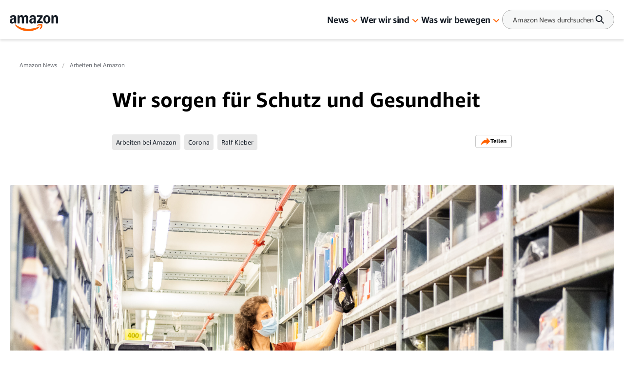

--- FILE ---
content_type: text/html; charset=utf-8
request_url: https://www.aboutamazon.de/news/arbeiten-bei-amazon/wir-sorgen-fuer-schutz-und-gesundheit
body_size: 75318
content:
<!DOCTYPE html><html lang="de"><head><meta charSet="utf-8"/><meta name="viewport" content="width=device-width, initial-scale=1"/><link rel="preload" href="/_next/static/media/665b265b8ab38986.p.woff" as="font" crossorigin="" type="font/woff"/><link rel="preload" href="/_next/static/media/7fe83725c48c9c69.p.woff" as="font" crossorigin="" type="font/woff"/><link rel="preload" href="/_next/static/media/d180bbba8bf4e40d.p.woff" as="font" crossorigin="" type="font/woff"/><link rel="preload" href="/_next/static/media/d892c3e5c534541d.p.woff" as="font" crossorigin="" type="font/woff"/><link rel="preload" href="/_next/static/media/f90a977ffdd12ef5.p.woff" as="font" crossorigin="" type="font/woff"/><link rel="preload" as="image" href="https://assets.aboutamazon.com/5a/f2/a3a1e0d34d7a918d30a181ace8d5/dscf0635.jpg"/><link rel="preload" as="image" href="https://assets.aboutamazon.com/dims4/default/6a1fead/2147483647/strip/true/crop/4000x4000+0+586/resize/84x84!/quality/90/?url=https%3A%2F%2Famazon-blogs-brightspot.s3.amazonaws.com%2F69%2F8f%2F4c360f104d62bdaacd04a0e40a23%2F211129tj1010.jpg"/><link rel="preload" as="image" href="https://assets.aboutamazon.com/dims4/default/d5a0bd6/2147483647/strip/true/crop/700x543+0+0/resize/700x543!/quality/90/?url=https%3A%2F%2Famazon-blogs-brightspot.s3.amazonaws.com%2Ff5%2F2d%2Fd4e6891f4c50b78e323f27cf7a15%2Famz-mitarbeitersicherheit-blog-final.jpeg"/><link rel="preload" as="image" href="https://assets.aboutamazon.com/f4/17/ee895cb946f8a848c5a5a1abb77f/de-flag.svg"/><link rel="stylesheet" href="/_next/static/css/68a01bcc595d1b8f.css" data-precedence="next"/><link rel="stylesheet" href="/_next/static/css/7d97fe51bdfb705a.css" data-precedence="next"/><link rel="stylesheet" href="/_next/static/css/c0683ba97901f251.css" data-precedence="next"/><link rel="stylesheet" href="/_next/static/css/9df73e26ccf28cf7.css" data-precedence="next"/><link rel="stylesheet" href="/_next/static/css/6f7f17778fe925f4.css" data-precedence="next"/><link rel="preload" as="script" fetchPriority="low" href="/_next/static/chunks/webpack-d9296a04d0bd3f9e.js"/><script src="/_next/static/chunks/fd9d1056-a028450ad751d70c.js" async=""></script><script src="/_next/static/chunks/2117-c6a8f369057e3a91.js" async=""></script><script src="/_next/static/chunks/main-app-eb20cac97cf20c98.js" async=""></script><script src="/_next/static/chunks/app/layout-2baff522be95c74a.js" async=""></script><script src="/_next/static/chunks/4ec97bd2-ded197b8be120301.js" async=""></script><script src="/_next/static/chunks/5eb80a2d-6d19120d57c01b87.js" async=""></script><script src="/_next/static/chunks/9c0be7fd-ed10ff9ee6e40e9e.js" async=""></script><script src="/_next/static/chunks/d101304b-28ef5f8d572bbf1a.js" async=""></script><script src="/_next/static/chunks/0cb8460a-47d50196a3cdcff6.js" async=""></script><script src="/_next/static/chunks/7b01e4aa-26b7f47a3662ab1d.js" async=""></script><script src="/_next/static/chunks/ddb11654-5e348bdd8015b564.js" async=""></script><script src="/_next/static/chunks/2396a370-5ec8f38cb99887b5.js" async=""></script><script src="/_next/static/chunks/ea055470-46a8524498631f35.js" async=""></script><script src="/_next/static/chunks/782b29a1-bf519b28d57bb278.js" async=""></script><script src="/_next/static/chunks/674be3f2-885afaaf62b30a5e.js" async=""></script><script src="/_next/static/chunks/a88a5821-24ea95bf7f7b31c9.js" async=""></script><script src="/_next/static/chunks/0c2bd621-6bc14cceee184dad.js" async=""></script><script src="/_next/static/chunks/1e82ba45-8e373a6d11f693c5.js" async=""></script><script src="/_next/static/chunks/4c5fd163-1ba8972a71cb5468.js" async=""></script><script src="/_next/static/chunks/b6264f8f-ceadcfa139468d80.js" async=""></script><script src="/_next/static/chunks/bc0e69f6-68f175e67ffccb6a.js" async=""></script><script src="/_next/static/chunks/8f7c2092-fe77598ac50670ac.js" async=""></script><script src="/_next/static/chunks/78120182-f1729bee2bce578f.js" async=""></script><script src="/_next/static/chunks/dbb9d6b5-5679066c9d7cf58f.js" async=""></script><script src="/_next/static/chunks/aa59ef6c-d720d353226a166f.js" async=""></script><script src="/_next/static/chunks/6e01793f-94b159943e62ea34.js" async=""></script><script src="/_next/static/chunks/3224e4dd-b66fefd6ccddb142.js" async=""></script><script src="/_next/static/chunks/aeae96fd-a6074ec9ca085e07.js" async=""></script><script src="/_next/static/chunks/3534eb0e-fd62e23befb6382e.js" async=""></script><script src="/_next/static/chunks/152c37e3-0fbbc8b3851d3185.js" async=""></script><script src="/_next/static/chunks/03964f3a-ea02d503652b51b8.js" async=""></script><script src="/_next/static/chunks/6fb0dd44-04ed2a201426333f.js" async=""></script><script src="/_next/static/chunks/3441d278-ce2f1cfa05ddcff7.js" async=""></script><script src="/_next/static/chunks/4215-92675db0b52d373c.js" async=""></script><script src="/_next/static/chunks/6677-6cd4842fd87aae78.js" async=""></script><script src="/_next/static/chunks/8162-546e802be6d9270d.js" async=""></script><script src="/_next/static/chunks/app/%5B%5B...slug%5D%5D/page-ace57ab048e38a4b.js" async=""></script><script src="/_next/static/chunks/app/error-98be7085ea83f5b2.js" async=""></script><script src="https://cdn1.adoberesources.net/alloy/2.27.0/alloy.min.js" async=""></script><link rel="preload" href="https://assets.adobedtm.com/057ba335cefc/edb903aead4f/launch-44ec4d431192.min.js" as="script"/><link rel="preload" href="https://www.youtube.com/iframe_api" as="script"/><link rel="preload" href="https://consent.trustarc.com/autoblockasset/core.min.js?domain=aboutamazon.global.com" as="script"/><link rel="preload" href="https://consent.trustarc.com/autoblockoptout?domain=aboutamazon.global.com" as="script"/><link rel="preload" href="https://consent.trustarc.com/notice?domain=aboutamazon.global.com&amp;c=teconsent&amp;js=nj&amp;noticeType=bb&amp;text=true&amp;gtm=1&amp;language=de" as="script"/><link rel="apple-touch-icon" sizes="180x180" href="/_next/static/media/apple-touch-icon.706b1b87.png"/><link rel="icon" type="image/png" href="/_next/static/media/favicon-32x32.2b6b6c3a.png"/><link rel="icon" type="image/png" href="/_next/static/media/favicon-16x16.d315d746.png"/><title>Wir sorgen für Schutz und Gesundheit</title><meta name="description" content="Seit über 20 Jahren bin ich bei Amazon und schon immer war der unbeirrbare Kundenfokus überall im Unternehmen allgegenwärtig. Doch die Corona-Krise führt mir auf ganz neue Weise vor Augen, wie wichtig es ist, dass wir Produkte des täglichen Bedarfs an unsere Kunden liefern."/><meta name="author" content="Ralf Kleber"/><meta name="category" content="Arbeiten bei Amazon"/><meta name="brightspot.contentId" content="00000171-ef17-d7a2-ab79-ff9f96bd0002"/><meta name="featureFlags" content="{&quot;redesign&quot;:true}"/><link rel="canonical" href="https://www.aboutamazon.de/news/arbeiten-bei-amazon/wir-sorgen-fuer-schutz-und-gesundheit"/><link rel="alternate" hrefLang="de-DE" href="https://www.aboutamazon.de/news/arbeiten-bei-amazon/wir-sorgen-fuer-schutz-und-gesundheit"/><meta property="og:title" content="Wir sorgen für Schutz und Gesundheit"/><meta property="og:description" content="Seit über 20 Jahren bin ich bei Amazon und schon immer war der unbeirrbare Kundenfokus überall im Unternehmen allgegenwärtig. Doch die Corona-Krise führt mir auf ganz neue Weise vor Augen, wie wichtig es ist, dass wir Produkte des täglichen Bedarfs an unsere Kunden liefern."/><meta property="og:site_name" content="About Amazon Deutschland"/><meta property="og:image" content="https://assets.aboutamazon.com/dims4/default/e44edf9/2147483647/strip/true/crop/3000x1500+0+250/resize/1200x600!/quality/90/?url=https%3A%2F%2Famazon-blogs-brightspot.s3.amazonaws.com%2Ff8%2F87%2Fcc3fc75c4920950c94986d76797b%2Fimg-2082.jpg"/><meta property="og:image:type" content="image/jpeg"/><meta property="og:image:width" content="1200"/><meta property="og:image:height" content="600"/><meta property="og:type" content="article"/><meta property="article:published_time" content="2020-05-08T10:55:42.266Z"/><meta property="article:author:name" content="Ralf Kleber"/><meta property="article:tag" content="Arbeiten bei Amazon"/><meta property="article:tag" content="Corona"/><meta property="article:tag" content="Ralf Kleber"/><meta name="twitter:card" content="summary_large_image"/><meta name="twitter:title" content="Wir sorgen für Schutz und Gesundheit"/><meta name="twitter:description" content="Seit über 20 Jahren bin ich bei Amazon und schon immer war der unbeirrbare Kundenfokus überall im Unternehmen allgegenwärtig. Doch die Corona-Krise führt mir auf ganz neue Weise vor Augen, wie wichtig es ist, dass wir Produkte des täglichen Bedarfs an unsere Kunden liefern."/><meta name="twitter:image" content="https://assets.aboutamazon.com/dims4/default/e44edf9/2147483647/strip/true/crop/3000x1500+0+250/resize/1200x600!/quality/90/?url=https%3A%2F%2Famazon-blogs-brightspot.s3.amazonaws.com%2Ff8%2F87%2Fcc3fc75c4920950c94986d76797b%2Fimg-2082.jpg"/><meta name="twitter:image:type" content="image/jpeg"/><meta name="twitter:image:width" content="1200"/><meta name="twitter:image:height" content="600"/><script src="/_next/static/chunks/polyfills-42372ed130431b0a.js" noModule=""></script></head><body class="__variable_5ad93c"><script id="alloy-innerHtml">!function(n,o){o.forEach(function(o){n[o]||((n.__alloyNS=n.__alloyNS||
            []).push(o),n[o]=function(){var u=arguments;return new Promise(
            function(i,l){n.setTimeout(function(){n[o].q.push([i,l,u])})})},n[o].q=[])})}
            (window,["alloy"]);</script><header><!--$--><div class="hasShortMenuList"><div class="main-navigation__wrapper"><div data-testid="MainNavigation" class="main-navigation__container   "><div class="main-navigation__container-fixed"><nav id="MainNavigation" role="navigation" aria-label="Main Navigation"><a data-testid="LogoButton" href="https://www.aboutamazon.de" aria-label="Amazon Home" class="amazon-logo"><div data-testid="icon-AmazonLogo"><svg width="100" height="33" viewBox="0 0 100 33" fill="none" xmlns="http://www.w3.org/2000/svg"><g clip-path="url(#clip0_2174_5051)"><path d="M4.84063 17.4979C3.88196 17.4979 3.03805 17.2896 2.30892 16.8729C1.57979 16.4429 1.01268 15.8516 0.60761 15.099C0.202537 14.3329 0 13.4527 0 12.4582C0 11.2621 0.297054 10.2138 0.891162 9.31338C1.49877 8.41295 2.35618 7.72083 3.46338 7.23702C4.58408 6.75321 5.89382 6.5113 7.39259 6.5113C8.08122 6.5113 8.64157 6.55834 9.07365 6.65241V6.22908C9.07365 5.2077 8.88461 4.44838 8.50655 3.95113C8.12848 3.44044 7.55462 3.18509 6.78498 3.18509C5.54276 3.18509 4.74611 3.8369 4.39505 5.1405C4.28703 5.5168 4.06424 5.67807 3.72668 5.62431L0.972177 5.1405C0.76964 5.10018 0.627864 5.01283 0.546849 4.87844C0.479337 4.74404 0.472586 4.56261 0.526596 4.33415C0.87766 2.96335 1.62029 1.90165 2.7545 1.14905C3.90221 0.383018 5.34022 0 7.06853 0C9.12091 0 10.6804 0.551008 11.7471 1.65302C12.8273 2.75504 13.3674 4.36103 13.3674 6.47098V16.6109C13.3674 16.7587 13.3134 16.8864 13.2054 16.9939C13.1109 17.088 12.9894 17.135 12.8408 17.135H10.2079C9.8838 17.135 9.68126 16.9603 9.60025 16.6109L9.19517 14.7159H9.03314C8.66858 15.6029 8.12173 16.2883 7.39259 16.7721C6.67696 17.256 5.82631 17.4979 4.84063 17.4979ZM4.4153 11.9743C4.4153 12.6866 4.59759 13.2578 4.96215 13.6878C5.34022 14.1045 5.84656 14.3128 6.48118 14.3128C7.31833 14.3128 7.9597 13.9432 8.40528 13.204C8.85086 12.4514 9.07365 11.3763 9.07365 9.97862V8.9102C8.69558 8.84301 8.33777 8.80941 8.0002 8.80941C6.893 8.80941 6.01534 9.09835 5.36723 9.67624C4.73261 10.2407 4.4153 11.0067 4.4153 11.9743ZM15.8789 0.886988C15.8789 0.739157 15.9261 0.618204 16.0207 0.52413C16.1287 0.416616 16.257 0.362859 16.4055 0.362859H19.079C19.2275 0.362859 19.349 0.409896 19.4435 0.503971C19.5516 0.598045 19.6191 0.725718 19.6461 0.886988L20.0511 2.86255H20.2132C20.5777 1.93525 21.0976 1.22969 21.7727 0.745877C22.4613 0.248626 23.2715 0 24.2031 0C25.2023 0 26.0597 0.262065 26.7754 0.786194C27.5045 1.31032 28.0649 2.0562 28.4564 3.02382H28.6185C29.2126 2.00244 29.8809 1.24313 30.6236 0.745877C31.3662 0.248626 32.1966 0 33.1148 0C34.114 0 34.9781 0.268784 35.7072 0.806353C36.4499 1.34392 37.017 2.10996 37.4086 3.10446C37.8001 4.09896 37.9959 5.27489 37.9959 6.63225V16.6109C37.9959 16.7587 37.9419 16.8864 37.8339 16.9939C37.7394 17.088 37.6178 17.135 37.4693 17.135H34.2287C34.0802 17.135 33.9519 17.088 33.8439 16.9939C33.7494 16.8864 33.7021 16.7587 33.7021 16.6109V6.95479C33.7021 5.97373 33.5131 5.22114 33.135 4.69701C32.757 4.17288 32.2101 3.91081 31.4945 3.91081C30.7113 3.91081 30.1105 4.21991 29.6919 4.83812C29.2868 5.45632 29.0843 6.35003 29.0843 7.51924V16.6109C29.0843 16.7587 29.0303 16.8864 28.9223 16.9939C28.8277 17.088 28.7062 17.135 28.5577 17.135H25.3171C25.1686 17.135 25.0403 17.088 24.9323 16.9939C24.8378 16.8864 24.7905 16.7587 24.7905 16.6109V6.95479C24.7905 5.97373 24.6015 5.22114 24.2234 4.69701C23.8453 4.17288 23.2985 3.91081 22.5829 3.91081C21.7997 3.91081 21.1989 4.21991 20.7803 4.83812C20.3752 5.45632 20.1727 6.35003 20.1727 7.51924V16.6109C20.1727 16.7587 20.1187 16.8864 20.0106 16.9939C19.9161 17.088 19.7946 17.135 19.6461 17.135H16.4055C16.257 17.135 16.1287 17.088 16.0207 16.9939C15.9261 16.8864 15.8789 16.7587 15.8789 16.6109V0.886988ZM40.1023 12.4582C40.1023 11.2621 40.3993 10.2138 40.9935 9.31338C41.6011 8.41295 42.4585 7.72083 43.5657 7.23702C44.6864 6.75321 45.9961 6.5113 47.4949 6.5113C48.1835 6.5113 48.7439 6.55834 49.1759 6.65241V6.22908C49.1759 5.2077 48.9869 4.44838 48.6088 3.95113C48.2308 3.44044 47.6569 3.18509 46.8873 3.18509C45.6451 3.18509 44.8484 3.8369 44.4973 5.1405C44.3893 5.5168 44.1665 5.67807 43.829 5.62431L41.0745 5.1405C40.8719 5.10018 40.7302 5.01283 40.6491 4.87844C40.5816 4.74404 40.5749 4.56261 40.6289 4.33415C40.9799 2.96335 41.7226 1.90165 42.8568 1.14905C44.0045 0.383018 45.4425 0 47.1708 0C49.2232 0 50.7827 0.551008 51.8494 1.65302C52.9296 2.75504 53.4697 4.36103 53.4697 6.47098V16.6109C53.4697 16.7587 53.4157 16.8864 53.3077 16.9939C53.2132 17.088 53.0917 17.135 52.9431 17.135H50.3101C49.9861 17.135 49.7836 16.9603 49.7025 16.6109L49.2975 14.7159H49.1354C48.7709 15.6029 48.224 16.2883 47.4949 16.7721C46.7793 17.256 45.9286 17.4979 44.9429 17.4979C43.9572 17.4979 43.1403 17.2896 42.4112 16.8729C41.6821 16.4429 41.115 15.8516 40.7099 15.099C40.3048 14.3329 40.1023 13.4527 40.1023 12.4582ZM44.5176 11.9743C44.5176 12.6866 44.6999 13.2578 45.0644 13.6878C45.4425 14.1045 45.9489 14.3128 46.5835 14.3128C47.4206 14.3128 48.062 13.9432 48.5076 13.204C48.9531 12.4514 49.1759 11.3763 49.1759 9.97862V8.9102C48.7979 8.84301 48.4401 8.80941 48.1025 8.80941C46.9953 8.80941 46.1176 9.09835 45.4695 9.67624C44.8349 10.2407 44.5176 11.0067 44.5176 11.9743ZM55.6571 14.1717C55.6571 13.876 55.7381 13.6206 55.9002 13.4056L62.8269 3.74954H56.3457C56.1972 3.74954 56.0689 3.7025 55.9609 3.60843C55.8664 3.50092 55.8191 3.37324 55.8191 3.22541V0.886988C55.8191 0.739157 55.8664 0.618204 55.9609 0.52413C56.0689 0.416616 56.1972 0.362859 56.3457 0.362859H66.9992C67.1477 0.362859 67.2692 0.416616 67.3637 0.52413C67.4718 0.618204 67.5258 0.739157 67.5258 0.886988V3.32621C67.5258 3.62187 67.4448 3.87721 67.2827 4.09224L61.0041 12.6799C61.3822 12.6127 61.767 12.5791 62.1586 12.5791C63.1307 12.5791 64.0219 12.6665 64.832 12.8412C65.6557 13.0024 66.5063 13.2712 67.384 13.6475C67.6946 13.7819 67.8498 14.0104 67.8498 14.3329V16.6512C67.8498 16.8662 67.7823 17.014 67.6473 17.0947C67.5123 17.1619 67.3435 17.1552 67.141 17.0745C66.1283 16.6982 65.2304 16.4362 64.4472 16.2883C63.6776 16.1271 62.8337 16.0464 61.9155 16.0464C60.9973 16.0464 60.1197 16.1271 59.242 16.2883C58.3779 16.4496 57.4192 16.7117 56.366 17.0745C56.1635 17.1417 55.9947 17.1417 55.8597 17.0745C55.7246 16.9939 55.6571 16.8528 55.6571 16.6512V14.1717ZM68.741 8.74893C68.741 7.10935 69.0583 5.62431 69.6929 4.29383C70.3275 2.94991 71.1984 1.90165 72.3056 1.14905C73.4263 0.383018 74.6686 0 76.0323 0C77.3961 0 78.6518 0.383018 79.759 1.14905C80.8797 1.90165 81.7574 2.94991 82.392 4.29383C83.0401 5.62431 83.3642 7.10935 83.3642 8.74893C83.3642 10.3885 83.0401 11.8803 82.392 13.2242C81.7574 14.5547 80.8797 15.6029 79.759 16.369C78.6518 17.1216 77.4096 17.4979 76.0323 17.4979C74.6551 17.4979 73.4263 17.1216 72.3056 16.369C71.1984 15.6029 70.3275 14.5547 69.6929 13.2242C69.0583 11.8803 68.741 10.3885 68.741 8.74893ZM73.1968 8.74893C73.1968 10.4557 73.4398 11.7728 73.9259 12.7001C74.412 13.6139 75.1142 14.0709 76.0323 14.0709C76.9505 14.0709 77.6594 13.6139 78.159 12.7001C78.6585 11.7728 78.9083 10.4557 78.9083 8.74893C78.9083 7.04215 78.6585 5.73183 78.159 4.81796C77.6594 3.89065 76.9505 3.427 76.0323 3.427C75.1142 3.427 74.412 3.89065 73.9259 4.81796C73.4398 5.73183 73.1968 7.04215 73.1968 8.74893ZM85.5516 0.886988C85.5516 0.739157 85.5988 0.618204 85.6933 0.52413C85.8014 0.416616 85.9296 0.362859 86.0781 0.362859H88.7516C88.9002 0.362859 89.0217 0.409896 89.1162 0.503971C89.2242 0.598045 89.2917 0.725718 89.3187 0.886988L89.7238 2.86255H89.8858C90.2504 1.94869 90.7838 1.24313 91.4859 0.745877C92.2015 0.248626 93.0387 0 93.9973 0C95.0235 0 95.9079 0.268784 96.6506 0.806353C97.4067 1.34392 97.9873 2.10996 98.3924 3.10446C98.7975 4.09896 99 5.27489 99 6.63225V16.6109C99 16.7587 98.946 16.8864 98.838 16.9939C98.7435 17.088 98.6219 17.135 98.4734 17.135H95.2328C95.0843 17.135 94.956 17.088 94.848 16.9939C94.7535 16.8864 94.7062 16.7587 94.7062 16.6109V6.95479C94.7062 5.97373 94.5037 5.22114 94.0986 4.69701C93.6935 4.17288 93.1197 3.91081 92.377 3.91081C91.5534 3.91081 90.9255 4.21991 90.4935 4.83812C90.0614 5.45632 89.8453 6.35003 89.8453 7.51924V16.6109C89.8453 16.7587 89.7913 16.8864 89.6833 16.9939C89.5888 17.088 89.4673 17.135 89.3187 17.135H86.0781C85.9296 17.135 85.8014 17.088 85.6933 16.9939C85.5988 16.8864 85.5516 16.7587 85.5516 16.6109V0.886988Z" fill="#161D26"></path><path d="M11.2613 19.4533C11.0048 19.6549 10.9507 19.9909 11.0993 20.4613C11.2343 20.8779 11.5516 21.3953 12.0512 22.0135C14.0631 24.4863 16.4597 26.5425 19.2412 28.1821C22.0228 29.8217 25 31.0312 28.1731 31.8107C31.3597 32.6036 34.6138 33.0001 37.9354 33.0001C42.1887 33.0001 46.2394 32.3819 50.0876 31.1455C53.9358 29.9225 57.1494 28.2023 59.7284 25.9848C60.633 25.1919 61.0854 24.5602 61.0854 24.0899C61.0854 23.9152 61.0111 23.7404 60.8626 23.5657C60.66 23.3641 60.417 23.2969 60.1334 23.3641C59.8499 23.4313 59.4516 23.5993 58.9385 23.8681C56.4675 25.1583 53.4565 26.1864 49.9053 26.9524C46.3677 27.7319 42.6748 28.1216 38.8266 28.1216C34.0602 28.1216 29.4559 27.4765 25.0135 26.1864C20.5712 24.8962 16.6353 22.8803 13.2057 20.1387C12.7061 19.749 12.301 19.5004 11.9904 19.3929C11.6934 19.2853 11.4503 19.3055 11.2613 19.4533Z" fill="#FF6200"></path><path d="M56.2647 20.4612C55.9811 20.73 55.9069 21.0123 56.0419 21.3079C56.1364 21.5229 56.3187 21.6439 56.5887 21.6708C56.8588 21.7111 57.2436 21.6842 57.7432 21.5901C58.5534 21.4154 59.3973 21.2945 60.2749 21.2273C61.1526 21.1735 61.9155 21.187 62.5636 21.2676C63.2117 21.3617 63.6168 21.5229 63.7788 21.7514C64.0219 22.1143 63.9341 22.8803 63.5155 24.0495C63.1104 25.2187 62.5568 26.3543 61.8547 27.4564C61.5847 27.8999 61.4226 28.2493 61.3686 28.5046C61.3146 28.76 61.3821 28.975 61.5712 29.1497C61.6927 29.2707 61.8277 29.3311 61.9762 29.3311C62.3678 29.3311 62.9349 28.9884 63.6775 28.303C65.0143 27.1473 65.9527 25.7765 66.4928 24.1906C66.7899 23.3708 66.9721 22.5107 67.0396 21.6103C67.1072 20.7099 67.0059 20.0648 66.7358 19.6751C66.4793 19.2988 65.9122 18.9897 65.0345 18.7477C64.1704 18.5058 63.2995 18.3849 62.4218 18.3849C60.707 18.3849 59.0799 18.7881 57.5407 19.5944C56.9736 19.9035 56.5482 20.1925 56.2647 20.4612Z" fill="#FF6200"></path></g><defs><clipPath id="clip0_2174_5051"><rect width="99" height="33" fill="white"></rect></clipPath></defs></svg></div></a><button data-testid="SearchButtonMobile" class="search-button-mobile"><div data-testid="icon-SearchV2"><svg width="20" height="21" viewBox="0 0 20 21" fill="none" xmlns="http://www.w3.org/2000/svg"><path d="M17.7601 16.85L13.2501 12.29C14.1938 11.027 14.6835 9.48231 14.6399 7.90624C14.5963 6.33017 14.0218 4.81499 13.0096 3.60612C11.9974 2.39726 10.6068 1.5655 9.06291 1.24559C7.51903 0.925681 5.91236 1.13635 4.50315 1.84347C3.09394 2.55059 1.96472 3.71275 1.29841 5.14171C0.632087 6.57066 0.467694 8.18272 0.831855 9.71676C1.19602 11.2508 2.0674 12.617 3.30487 13.594C4.54233 14.571 6.0734 15.1017 7.65007 15.1C9.15877 15.1015 10.6266 14.6098 11.8301 13.7L16.3401 18.25C16.5302 18.4153 16.7757 18.5027 17.0275 18.4948C17.2793 18.4869 17.5188 18.3843 17.6982 18.2074C17.8776 18.0305 17.9836 17.7925 17.9951 17.5408C18.0066 17.2891 17.9226 17.0424 17.7601 16.85ZM7.65007 13.1C6.66117 13.1 5.69447 12.8067 4.87222 12.2573C4.04998 11.7079 3.40911 10.927 3.03068 10.0134C2.65224 9.09977 2.55322 8.09443 2.74615 7.12453C2.93907 6.15462 3.41528 5.26371 4.11454 4.56445C4.8138 3.86518 5.70472 3.38898 6.67462 3.19605C7.64453 3.00313 8.64986 3.10214 9.56349 3.48058C10.4771 3.85902 11.258 4.49988 11.8074 5.32213C12.3568 6.14437 12.6501 7.11107 12.6501 8.09998C12.6501 9.42606 12.1233 10.6978 11.1856 11.6355C10.2479 12.5732 8.97616 13.1 7.65007 13.1Z" fill="#161D26"></path></svg></div></button><div class="main-navigation__desktop-list-container"><ul style="display:flex" data-testid="NavigationList" class="main-navigation__list "><li data-testid="NavigationListItem-0"><div class="main-navigation__link"><a href="https://www.aboutamazon.de/amazon-news" data-testid="MainNavigationLink">News</a><button data-testid="MainNavigationCaret" class="main-navigation__caret" aria-label="News" role="button"><div data-testid="icon-DownArrowOrange"><svg width="16" height="16" viewBox="0 0 16 16" fill="none" xmlns="http://www.w3.org/2000/svg"><path d="M8.00195 11L2.29399 5.61836C2.10575 5.44057 2 5.19944 2 4.94801C2 4.82352 2.02596 4.70024 2.0764 4.58522C2.12685 4.47021 2.20078 4.3657 2.29399 4.27767C2.38719 4.18964 2.49784 4.11981 2.61962 4.07216C2.7414 4.02452 2.87192 4 3.00373 4C3.26994 4 3.52524 4.09988 3.71348 4.27767L8.00195 8.3375L12.2904 4.27767C12.3836 4.18964 12.4943 4.11981 12.6161 4.07216C12.7378 4.02452 12.8684 4 13.0002 4C13.132 4 13.2625 4.02452 13.3843 4.07216C13.5061 4.11981 13.6167 4.18964 13.7099 4.27767C13.8031 4.3657 13.8771 4.47021 13.9275 4.58522C13.9779 4.70024 14.0039 4.82352 14.0039 4.94801C14.0039 5.07251 13.9779 5.19578 13.9275 5.3108C13.8771 5.42582 13.8031 5.53033 13.7099 5.61836L8.00195 11Z" fill="#FF6200"></path></svg></div></button></div><div class="subitems" style="display:none;grid-template-columns:repeat(3, 1fr)" data-testid="MainNavSubitems"><div class="subitems__container"><div><a href="https://www.aboutamazon.de/amazon-prime-und-shopping-news" class="subitems__link" data-testid="MainNavSubitemLink">Prime und Shopping</a></div><div><a href="https://www.aboutamazon.de/amazon-aws-news" class="subitems__link" data-testid="MainNavSubitemLink">AWS</a></div><div><a href="https://www.aboutamazon.de/aktuelle-zur-innovationen-bei-amazon" class="subitems__link" data-testid="MainNavSubitemLink">Amazon Devices</a></div><div><a href="https://www.aboutamazon.de/prime-video-news" class="subitems__link" data-testid="MainNavSubitemLink">Entertainment</a></div></div><div class="subitems__container"><div><a href="https://www.aboutamazon.de/aktuelle-zur-kuenstlichen-intelligenz-ki-bei-amazon" class="subitems__link" data-testid="MainNavSubitemLink">Künstliche Intelligenz (KI)</a></div><div><a href="https://www.aboutamazon.de/aktuelle-zur-arbeiten-bei-amazon" class="subitems__link" data-testid="MainNavSubitemLink">Arbeiten bei Amazon</a></div><div><a href="https://www.aboutamazon.de/aktuelle-zur-nachhaltigkeit-bei-amazon" class="subitems__link" data-testid="MainNavSubitemLink">Nachhaltigkeit</a></div><div><a href="https://www.aboutamazon.de/soziales-engagement-aktuelles" class="subitems__link" data-testid="MainNavSubitemLink">Soziales Engagement</a></div></div><div class="subitems__featuredTopics-container"><span class="subitems__featuredTopics">Thema im Fokus</span><a href="https://www.aboutamazon.de/news/innovationen/project-kuiper-alles-was-du-wissen-musst" class="tag" data-testid="Tag">Project Kuiper</a></div></div></li><li data-testid="NavigationListItem-1"><div class="main-navigation__link"><a href="https://www.aboutamazon.de/wer-wir-sind" data-testid="MainNavigationLink">Wer wir sind</a><button data-testid="MainNavigationCaret" class="main-navigation__caret" aria-label="Wer wir sind" role="button"><div data-testid="icon-DownArrowOrange"><svg width="16" height="16" viewBox="0 0 16 16" fill="none" xmlns="http://www.w3.org/2000/svg"><path d="M8.00195 11L2.29399 5.61836C2.10575 5.44057 2 5.19944 2 4.94801C2 4.82352 2.02596 4.70024 2.0764 4.58522C2.12685 4.47021 2.20078 4.3657 2.29399 4.27767C2.38719 4.18964 2.49784 4.11981 2.61962 4.07216C2.7414 4.02452 2.87192 4 3.00373 4C3.26994 4 3.52524 4.09988 3.71348 4.27767L8.00195 8.3375L12.2904 4.27767C12.3836 4.18964 12.4943 4.11981 12.6161 4.07216C12.7378 4.02452 12.8684 4 13.0002 4C13.132 4 13.2625 4.02452 13.3843 4.07216C13.5061 4.11981 13.6167 4.18964 13.7099 4.27767C13.8031 4.3657 13.8771 4.47021 13.9275 4.58522C13.9779 4.70024 14.0039 4.82352 14.0039 4.94801C14.0039 5.07251 13.9779 5.19578 13.9275 5.3108C13.8771 5.42582 13.8031 5.53033 13.7099 5.61836L8.00195 11Z" fill="#FF6200"></path></svg></div></button></div><div class="subitems" style="display:none;grid-template-columns:auto" data-testid="MainNavSubitems"><div class="subitems__column-container" data-testid="MainNavSubitemColumn"><div><a href="https://www.aboutamazon.de/was-wir-tun" class="subitems__link">Was wir tun</a></div><div><a href="https://www.aboutamazon.de/arbeiten-bei-uns" class="subitems__link">Arbeiten bei Amazon</a></div><div><a href="https://www.aboutamazon.de/leadership-principles" class="subitems__link">Leadership Principles</a></div><div><a href="https://www.aboutamazon.de/wer-wir-sind/amazon-in-oesterreich" class="subitems__link">Amazon in Österreich</a></div><div><a href="https://www.aboutamazon.de/wer-wir-sind/amazon-in-der-schweiz" class="subitems__link">Amazon in der Schweiz</a></div><div><a href="https://www.aboutamazon.de/wer-wir-sind/public-policy" class="subitems__link">Unsere Positionen</a></div></div></div></li><li data-testid="NavigationListItem-2"><div class="main-navigation__link"><a href="https://www.aboutamazon.de/was-wir-bewegen" data-testid="MainNavigationLink">Was wir bewegen</a><button data-testid="MainNavigationCaret" class="main-navigation__caret" aria-label="Was wir bewegen" role="button"><div data-testid="icon-DownArrowOrange"><svg width="16" height="16" viewBox="0 0 16 16" fill="none" xmlns="http://www.w3.org/2000/svg"><path d="M8.00195 11L2.29399 5.61836C2.10575 5.44057 2 5.19944 2 4.94801C2 4.82352 2.02596 4.70024 2.0764 4.58522C2.12685 4.47021 2.20078 4.3657 2.29399 4.27767C2.38719 4.18964 2.49784 4.11981 2.61962 4.07216C2.7414 4.02452 2.87192 4 3.00373 4C3.26994 4 3.52524 4.09988 3.71348 4.27767L8.00195 8.3375L12.2904 4.27767C12.3836 4.18964 12.4943 4.11981 12.6161 4.07216C12.7378 4.02452 12.8684 4 13.0002 4C13.132 4 13.2625 4.02452 13.3843 4.07216C13.5061 4.11981 13.6167 4.18964 13.7099 4.27767C13.8031 4.3657 13.8771 4.47021 13.9275 4.58522C13.9779 4.70024 14.0039 4.82352 14.0039 4.94801C14.0039 5.07251 13.9779 5.19578 13.9275 5.3108C13.8771 5.42582 13.8031 5.53033 13.7099 5.61836L8.00195 11Z" fill="#FF6200"></path></svg></div></button></div><div class="subitems" style="display:none;grid-template-columns:auto" data-testid="MainNavSubitems"><div class="subitems__column-container" data-testid="MainNavSubitemColumn"><div><a href="https://www.aboutamazon.de/unser-beitrag-fuer-die-umwelt" class="subitems__link">Nachhaltigkeit</a></div><div><a href="https://www.aboutamazon.de/unser-soziales-engagement" class="subitems__link">Soziales Engagement</a></div><div><a href="https://www.aboutamazon.de/unser-beitrag-fuer-unternehmer-innen" class="subitems__link">Kleine und mittlere Unternehmen (KMUs)</a></div><div><a href="https://www.aboutamazon.de/unser-wirtschaftlicher-beitrag" class="subitems__link">Wirtschaft</a></div></div></div></li><li class="search-bar-container"><div class="search-bar " data-testid="SearchBar"><input data-testid="SearchInput" type="text" placeholder="Amazon News durchsuchen" class="search-input" aria-label="Search" id="SearchInput" value=""/><span class="static-search_icon"><div data-testid="icon-SearchV2"><svg width="20" height="21" viewBox="0 0 20 21" fill="none" xmlns="http://www.w3.org/2000/svg"><path d="M17.7601 16.85L13.2501 12.29C14.1938 11.027 14.6835 9.48231 14.6399 7.90624C14.5963 6.33017 14.0218 4.81499 13.0096 3.60612C11.9974 2.39726 10.6068 1.5655 9.06291 1.24559C7.51903 0.925681 5.91236 1.13635 4.50315 1.84347C3.09394 2.55059 1.96472 3.71275 1.29841 5.14171C0.632087 6.57066 0.467694 8.18272 0.831855 9.71676C1.19602 11.2508 2.0674 12.617 3.30487 13.594C4.54233 14.571 6.0734 15.1017 7.65007 15.1C9.15877 15.1015 10.6266 14.6098 11.8301 13.7L16.3401 18.25C16.5302 18.4153 16.7757 18.5027 17.0275 18.4948C17.2793 18.4869 17.5188 18.3843 17.6982 18.2074C17.8776 18.0305 17.9836 17.7925 17.9951 17.5408C18.0066 17.2891 17.9226 17.0424 17.7601 16.85ZM7.65007 13.1C6.66117 13.1 5.69447 12.8067 4.87222 12.2573C4.04998 11.7079 3.40911 10.927 3.03068 10.0134C2.65224 9.09977 2.55322 8.09443 2.74615 7.12453C2.93907 6.15462 3.41528 5.26371 4.11454 4.56445C4.8138 3.86518 5.70472 3.38898 6.67462 3.19605C7.64453 3.00313 8.64986 3.10214 9.56349 3.48058C10.4771 3.85902 11.258 4.49988 11.8074 5.32213C12.3568 6.14437 12.6501 7.11107 12.6501 8.09998C12.6501 9.42606 12.1233 10.6978 11.1856 11.6355C10.2479 12.5732 8.97616 13.1 7.65007 13.1Z" fill="#161D26"></path></svg></div></span></div></li></ul></div><button class="hamburger-menu" data-testid="HamburgerMenu"><div data-testid="icon-HamburgerDarkV2"><svg width="21" height="21" viewBox="0 0 18 18" fill="none" xmlns="http://www.w3.org/2000/svg"><path d="M1 4H17C17.2652 4 17.5196 3.89464 17.7071 3.70711C17.8946 3.51957 18 3.26522 18 3C18 2.73478 17.8946 2.48043 17.7071 2.29289C17.5196 2.10536 17.2652 2 17 2H1C0.734784 2 0.48043 2.10536 0.292893 2.29289C0.105357 2.48043 0 2.73478 0 3C0 3.26522 0.105357 3.51957 0.292893 3.70711C0.48043 3.89464 0.734784 4 1 4Z" fill="#161D26"></path><path d="M17 8H1C0.734784 8 0.48043 8.10536 0.292893 8.29289C0.105357 8.48043 0 8.73478 0 9C0 9.26522 0.105357 9.51957 0.292893 9.70711C0.48043 9.89464 0.734784 10 1 10H17C17.2652 10 17.5196 9.89464 17.7071 9.70711C17.8946 9.51957 18 9.26522 18 9C18 8.73478 17.8946 8.48043 17.7071 8.29289C17.5196 8.10536 17.2652 8 17 8Z" fill="#161D26"></path><path d="M17 14H1C0.734784 14 0.48043 14.1054 0.292893 14.2929C0.105357 14.4804 0 14.7348 0 15C0 15.2652 0.105357 15.5196 0.292893 15.7071C0.48043 15.8946 0.734784 16 1 16H17C17.2652 16 17.5196 15.8946 17.7071 15.7071C17.8946 15.5196 18 15.2652 18 15C18 14.7348 17.8946 14.4804 17.7071 14.2929C17.5196 14.1054 17.2652 14 17 14Z" fill="#161D26"></path></svg></div></button></nav><div class="main-navigation__mobile-list-container"></div></div></div></div></div><!--/$--></header><section><div class="ArticlePage-topContainer-background-v2 ArticleType-article" id="ArticlePage"><div class="ArticlePage-topContainer ArticlePageContainer-lead V2"><div><nav aria-label="Breadcrumb" class="breadcrumb"><ol><li style="display:inline-flex"><a href="https://www.aboutamazon.de/news" class="breadcrumb__link">Amazon News</a></li><li style="display:inline-flex"><a href="https://www.aboutamazon.de/news/arbeiten-bei-amazon" class="breadcrumb__link">Arbeiten bei Amazon</a></li></ol></nav><div class="article-header-v2 standard" data-testid="ArticleHeaderV2"><div class="article-header-v2__title-content"><h1>Wir sorgen für Schutz und Gesundheit</h1><p></p><div class="tags-desktop"><div class="related-tags v2" data-testid="related-tags"><div class="related-tags__content"><nav><ol><li style="display:inline-flex"><a href="https://www.aboutamazon.de/news/thema/arbeiten-bei-amazon" class="related-tags__link">Arbeiten bei Amazon</a></li><li style="display:inline-flex"><a href="https://www.aboutamazon.de/news/thema/corona" class="related-tags__link">Corona</a></li><li style="display:inline-flex"><a href="https://www.aboutamazon.de/news/thema/ralf-kleber" class="related-tags__link">Ralf Kleber</a></li></ol></nav><div data-testid="SocialSharesV2" class="share"><div><button class="button LightOutlinedV2 is-reversed has-icon" data-testid="button-fn" type="button">Teilen<div data-testid="icon-ShareArrowOrange"><svg xmlns="http://www.w3.org/2000/svg" width="20" height="17" fill="none"><path fill="#FF6200" d="m12.158.5 7.207 7.747-7.37 7.242v-4.21C9.046 10.269 2.132 13.473.364 16.5c0 0 1.147-11.116 11.793-11.621V.5Z"></path></svg></div></button></div></div></div></div></div></div><div class="article-header-v2__img-content"><div class="lead-image-section"><img alt="Während der Arbeit im Logistikzentrum trägt die Mitarbeiterin einen Mundschutz." height="698" role="" src="https://assets.aboutamazon.com/5a/f2/a3a1e0d34d7a918d30a181ace8d5/dscf0635.jpg" width="1240" class=""/></div></div><div class="article-header-v2__publisher-content "><div class="author"><img src="https://assets.aboutamazon.com/dims4/default/6a1fead/2147483647/strip/true/crop/4000x4000+0+586/resize/84x84!/quality/90/?url=https%3A%2F%2Famazon-blogs-brightspot.s3.amazonaws.com%2F69%2F8f%2F4c360f104d62bdaacd04a0e40a23%2F211129tj1010.jpg" alt="Ralf Kleber"/><p>Von <a href="https://www.aboutamazon.de/author/ralf-kleber" class="author">Ralf Kleber</a></p></div><div class="published"><p class="published__date"> </p><p class="published__read-time">3 min lesen</p></div></div><div class="tags-mobile"><div class="related-tags v2" data-testid="related-tags"><div class="related-tags__content"><nav><ol><li style="display:inline-flex"><a href="https://www.aboutamazon.de/news/thema/arbeiten-bei-amazon" class="related-tags__link">Arbeiten bei Amazon</a></li><li style="display:inline-flex"><a href="https://www.aboutamazon.de/news/thema/corona" class="related-tags__link">Corona</a></li><li style="display:inline-flex"><a href="https://www.aboutamazon.de/news/thema/ralf-kleber" class="related-tags__link">Ralf Kleber</a></li></ol></nav><div data-testid="SocialSharesV2" class="share"><div><button class="button LightOutlinedV2 is-reversed has-icon" data-testid="button-fn" type="button">Teilen<div data-testid="icon-ShareArrowOrange"><svg xmlns="http://www.w3.org/2000/svg" width="20" height="17" fill="none"><path fill="#FF6200" d="m12.158.5 7.207 7.747-7.37 7.242v-4.21C9.046 10.269 2.132 13.473.364 16.5c0 0 1.147-11.116 11.793-11.621V.5Z"></path></svg></div></button></div></div></div></div></div></div></div></div></div><div class="ArticlePage-wrapper ArticleType-article v2-no-nav"><main class="ArticlePage-main v2"><article class="ArticlePage-mainContent"><div class="ArticlePage-articleBody articleBody"><article><div class="contentContainer block"><div class="contentItem-role-text"><span class="text v2"><div class="text"><span class="text v2">Seit über 20 Jahren bin ich bei Amazon und schon immer war der unbeirrbare Kundenfokus überall im Unternehmen allgegenwärtig. Doch die Corona-Krise führt mir auf ganz neue Weise vor Augen, wie wichtig es ist, dass wir Produkte des täglichen Bedarfs an unsere Kunden liefern.</span></div></span></div></div><div class="contentContainer block"><div class="contentItem-role-text"><span class="text v2"><div class="text"><span class="text v2">Seit Ausbruch der Pandemie arbeiten meine Kolleginnen und Kollegen Tag für Tag dafür, dass andere auf Abstand zueinander bleiben können – darüber bin ich unendlich dankbar. Um Kunden weiter beliefern zu können und unsere Mitarbeiterinnen und Mitarbeiter in den Logistikzentren zu schützen, fokussieren wir uns unermüdlich auf ihre Gesundheit und Sicherheit – und wir investieren in diesem Bereich massiv. Unter normalen Umständen würden wir für das kommende zweite Quartal 2020 einen Gewinn von 4 Milliarden Dollar erwarten, den wir nun für Maßnahmen rund um COVID-19 aufwenden (Details in unseren </span><a class="link" target="_blank" rel="noopener noreferrer" href="https://press.aboutamazon.com/news-releases/news-release-details/amazoncom-announces-first-quarter-results"><span class="text v2">Quartalsergebnissen</span></a><span class="text v2">).</span></div></span></div></div><div class="contentContainer block"><div class="contentItem-role-image"><div class="image "><img alt="Wie schützt Amazon die Mitarbeiter während der Corona-Pandemie?" height="543" role="" src="https://assets.aboutamazon.com/dims4/default/d5a0bd6/2147483647/strip/true/crop/700x543+0+0/resize/700x543!/quality/90/?url=https%3A%2F%2Famazon-blogs-brightspot.s3.amazonaws.com%2Ff5%2F2d%2Fd4e6891f4c50b78e323f27cf7a15%2Famz-mitarbeitersicherheit-blog-final.jpeg" width="700" class="v2"/><span class="image-caption v2"></span></div></div></div><div class="contentContainer block"><div class="contentItem-role-text"><span class="text v2"><div class="text"><span class="text v2">Unsere Arbeit sieht heute ganz anders aus als noch vor zwei Monaten; unsere Verantwortung haben wir in den letzten Wochen vor allem als konsequente Fokussierung auf fünf Bereiche verstanden. Einen ausführlichen Überblick dazu finden Sie </span><a class="link" target="_blank" rel="noopener noreferrer" href="https://blog.aboutamazon.de/amazon-gemeinsam/covid-19-unterstuetzung-fuer-amazon-kunden-mitarbeiter-unternehmenspartner-und-gesellschaft"><span class="text v2">hier</span></a><span class="text v2">. Zusammengefasst:</span></div></span></div></div><div class="contentContainer block"><div class="contentItem-role-text"><span class="text v2"><div class="text"><span class="boldText"><span class="text v2">1. Sicherheit für unsere Mitarbeiterinnen und Mitarbeiter:</span></span><span class="text v2"> Nichts ist uns wichtiger als die Gesundheit und Sicherheit unserer Kolleginnen und Kollegen. Entsprechend den Empfehlungen der Weltgesundheitsorganisation (WHO) haben wir über 150 Arbeitsprozesse angepasst: Wir sorgen für Sicherheitsabstände von mindestens zwei Metern. Wir stellen Schutzmasken bereit – bisher weltweit über 100 Millionen – und haben Schicht- und Pausenzeiten verändert, um die nötige Distanz sicherzustellen. Wir statten die Standorte mit ausreichend Hand-Desinfektionsmitteln aus – mit bereits mehr als 1,4 Millionen Litern. Wir reinigen und desinfizieren an unseren Standorten verstärkt. Wir messen die Temperatur der Kolleginnen und Kollegen am Eingang. Und wir liefern Bestellungen kontaktfrei aus. Für das erste Halbjahr 2020 gehen wir davon aus, über 800 Millionen Dollar in Sicherheits-Maßnahmen zu investieren. Die Gesundheits-Behörden, etwa in Berlin oder Hamburg-Harburg, haben unsere Standorte begutachtet und die Maßnahmen gelobt. Weitere Details finden Sie in diesem </span><a class="link" target="_blank" rel="noopener noreferrer" href="https://blog.aboutamazon.de/logistikzentren/sicherheit-und-gesundheit-gehen-vor-wie-wir-kundenbestellungen-ausfuehren"><span class="text v2">Artikel</span></a><span class="text v2"> sowie in diesem </span><a class="link" target="_blank" rel="noopener noreferrer" href="https://blog.aboutamazon.de/logistikzentren/corona-hat-unsere-arbeitsweise-ver%C3%A4ndert"><span class="text v2">Interview</span></a><span class="text v2"> mit einem unserer Sicherheitsingenieure.</span></div></span></div></div><div class="contentContainer block"><div class="contentItem-role-text"><span class="text v2"><div class="text"><span class="boldText"><span class="text v2">2. Lieferungen für Amazons Kunden:</span></span><span class="text v2"> In den vergangenen Wochen wollten wir vor allem sicherstellen, dass Kunden Waren des täglichen Bedarfs zeitnah erhalten, wie etwa Lebensmittel, Babyprodukte, Pflege- und Hygieneartikel. Deswegen dauerte es bisweilen länger, andere Produkte zu bekommen. Nach und nach werden wir nun zu einem normalen Modus zurückkehren können – vorausgesetzt, die Lage in Deutschland bleibt so stabil wie es jetzt scheint. Viele Menschen verbringen nun auch mehr Zeit zuhause, während Kinder noch nicht wieder oder noch immer eingeschränkt in die Schule oder den Kindergarten gehen können. Daher bieten wir eine große Bandbreite an digitalen Inhalten kostenlos an: eBooks und Hörbücher, pädagogische Materialien für Kinder aller Altersgruppen, Videos für die ganze Familie, Fitness-Inhalte und Playlisten von Amazon Music.</span></div></span></div></div><div class="contentContainer block"><div class="contentItem-role-text"><span class="text v2"><div class="text"><span class="boldText"><span class="text v2">3. Mehr Personal: </span></span><span class="text v2">Wir stellen neue Kollegen ein, um die aktuelle Nachfrage bewältigen zu können, zunächst 350 in Deutschland – neben den 2.000 Stellen, die wir Anfang 2020 für die Logistikzentren in Oelde und Sülzetal angekündigt haben. Beide Standorte sollen noch dieses Jahr eröffnen. Und wir beschäftigen Servicepartner weiter, die zum Beispiel Pakete ausliefern, unsere Bürogebäude reinigen oder dort für die Sicherheit sorgen.</span></div></span></div></div><div class="contentContainer block"><div class="contentItem-role-text"><span class="text v2"><div class="text"><span class="boldText"><span class="text v2">4. Unterstützung für unsere Partner: </span></span><span class="text v2">Wir unterstützen unsere Verkaufspartner. Viele haben ihren digitalen Fußabdruck in der Krise ausgebaut und machen derzeit über unsere Webseite erheblich mehr Umsatz als vorher. Zugleich gehen wir konsequent gegen jene Verkaufspartner vor, die mit überteuerten Preisen Profit aus der Krise schlagen wollen. Bisher haben wir mehr als eine Million solcher Angebote entfernt und weltweit mehr als 10.000 entsprechende Verkäufer-Konten gesperrt.</span></div></span></div></div><div class="contentContainer block"><div class="contentItem-role-text"><span class="text v2"><div class="text"><span class="boldText"><span class="text v2">5. Hilfe für Helfer:</span></span><span class="text v2"> Wir stellen 3,5 Millionen Euro für Hilfsorganisationen in Deutschland bereit. Eine Million Euro gehen an lokale Hilfsorganisationen an unseren über 35 Standorten, etwa lokale Tafeln, was </span><a class="link" target="_blank" rel="noopener noreferrer" href="https://blog.aboutamazon.de/amazon-gemeinsam/corona-krise-wir-helfen-lokal"><span class="text v2">dieser Bericht</span></a><span class="text v2"> beschreibt. 2,5 Millionen Euro kommen dem neuen </span><a class="link" target="_blank" rel="noopener noreferrer" href="https://blog.aboutamazon.de/amazon-gemeinsam/corona-krise-amazon-spendet-3-5-millionen-euro-an-hilfsorganisationen-zur-unterst%C3%BCtzung-von-betroffenen-menschen-in-deutschland"><span class="text v2">Corona-Nothilfefonds</span></a><span class="text v2"> des Deutschen Roten Kreuzes (DRK) zugute. Für alle Kunden, die das DRK ebenfalls unterstützen möchten, gibt es eine Spenden-Seite auf Amazon.de. Zusätzlich hat das Österreichische Rote Kreuz eine Spende über 500.000 Euro erhalten. Zudem arbeiten wir eng mit der Weltgesundheitsorganisation zusammen, der wir Cloud-Technologien und Fachwissen zur Verfügung stellen, um das Virus einzudämmen.</span></div></span></div></div><div class="contentContainer block"><div class="contentItem-role-text"><span class="text v2"><div class="text"><span class="text v2">Diese Mail ist eine Momentaufnahme in Zeiten, die dynamischer kaum sein könnten – auch wenn wir privat oft den Eindruck haben, dass unser soziales, öffentliches Leben stillsteht. Unsere Antworten und Maßnahmen werden wir ebenso dynamisch der Lage und den Bedürfnissen unserer Kunden anpassen. Klar ist aber: Es bleibt unser Ziel, all jene in unserem Umfeld zu unterstützen, die sich gerade jetzt auf uns verlassen – ganz gleich ob Kundin oder Kunde, Kollegin oder Kollegen oder Partnerunternehmen oder Hilfsorganisation. Bei aller Unvorhersagbarkeit der Lage: Das ist und bleibt unsere Konstante.</span><br/></div></span></div></div><div class="contentContainer"><div class="articles-links"><p class="articles-links__title">Artikel, die Dir gefallen könnten</p><ol class="articles-links__list"><li style="margin-bottom:1rem"><a href="https://www.aboutamazon.de/wer-wir-sind/25-jahre-deutschland" class="articles-links__item">Amazon in Deutschland: 25 Meilensteine aus 25 Jahren</a></li><li style="margin-bottom:1rem"><a href="https://www.aboutamazon.de/amazon-engagement-in-oesterreich" class="articles-links__item">Unser Engagement in Österreich</a></li><li style="margin-bottom:1rem"><a href="https://www.aboutamazon.de/standorte-und-lokales-engagement" class="articles-links__item">Infrastrukturen für deutsche Kunden</a></li></ol></div></div></article></div></article><div class="ArticlePage-tags"><div class="related-tags v2" data-testid="related-tags"><hr/><p class="related-tags__title"> <!-- -->Ähnliche Themen<!-- --> </p><div class="related-tags__content"><nav><ol><li style="display:inline-flex"><a href="https://www.aboutamazon.de/news/thema/arbeiten-bei-amazon" class="related-tags__link">Arbeiten bei Amazon</a></li><li style="display:inline-flex"><a href="https://www.aboutamazon.de/news/thema/corona" class="related-tags__link">Corona</a></li><li style="display:inline-flex"><a href="https://www.aboutamazon.de/news/thema/ralf-kleber" class="related-tags__link">Ralf Kleber</a></li></ol></nav><div data-testid="SocialSharesV2" class="share"><div><button class="button LightOutlinedV2 is-reversed has-icon" data-testid="button-fn" type="button">Teilen<div data-testid="icon-ShareArrowOrange"><svg xmlns="http://www.w3.org/2000/svg" width="20" height="17" fill="none"><path fill="#FF6200" d="m12.158.5 7.207 7.747-7.37 7.242v-4.21C9.046 10.269 2.132 13.473.364 16.5c0 0 1.147-11.116 11.793-11.621V.5Z"></path></svg></div></button></div></div></div></div></div></main></div><div class="article-carousel v2" data-testid="ArticleCarousel"><div class="article-carousel-wrapper"><div class="article-carousel-title">Mehr von Amazon <div class="article-carousel-controls"><button disabled="" data-testid="prev"><span class="sr-only ">Zurück</span><div data-testid="icon-ChevronRight"><svg xmlns="http://www.w3.org/2000/svg" width="24" height="24" fill="none" viewBox="0 0 24 24" data-testid="chevronRightIcon"><path fill="#2F3033" fill-rule="evenodd" d="M11.659 17.316l5.656-5.657-1.414-1.415v.001l-4.245-4.244-1.414 1.414 4.244 4.244-4.242 4.242 1.415 1.415z" clip-rule="evenodd"></path></svg></div></button>1 / 1<button data-testid="next"><span class="sr-only ">Nächste</span><div data-testid="icon-ChevronRight"><svg xmlns="http://www.w3.org/2000/svg" width="24" height="24" fill="none" viewBox="0 0 24 24" data-testid="chevronRightIcon"><path fill="#2F3033" fill-rule="evenodd" d="M11.659 17.316l5.656-5.657-1.414-1.415v.001l-4.245-4.244-1.414 1.414 4.244 4.244-4.242 4.242 1.415 1.415z" clip-rule="evenodd"></path></svg></div></button></div></div><div class="carousel"><div class="slick-slider carousel__slider-container slick-initialized" dir="ltr"><div class="slick-list"><div class="slick-track" style="width:800%;left:0%"><div data-index="0" class="slick-slide slick-active slick-current" tabindex="-1" aria-hidden="false" style="outline:none;width:12.5%"><div><div class="promo-card-v2 promo-card-v2--bottomrail" data-testid="PromoCardV2" tabindex="0"><div class="promo-card-v2__media"><a aria-label="Amazon eröffnet neuen Hauptsitz in München mit 2.500 Arbeitsplätzen " href="https://www.aboutamazon.de/news/arbeiten-bei-amazon/muenchen-amazon-neuer-hauptsitz" tabindex="0"><picture><source media="(max-width: 568px)"/><img src="https://assets.aboutamazon.com/dims4/default/84ba49a/2147483647/strip/true/crop/5568x3712+0+0/resize/1115x743!/quality/90/?url=https%3A%2F%2Famazon-blogs-brightspot.s3.amazonaws.com%2F0f%2F8d%2F597cf8844c5fa2c26b13a7584ad9%2Famazon-munchen-schwabing.JPG" alt="Amazon eröffnet neuen Hauptsitz in München mit 2.500 Arbeitsplätzen "/></picture></a></div><div class="promo-card-v2__content"><div class="promo-card-v2__title"><a href="https://www.aboutamazon.de/news/arbeiten-bei-amazon/muenchen-amazon-neuer-hauptsitz" tabindex="0" data-testid="PromoCardV2-title">Amazon eröffnet neuen Hauptsitz in München mit 2.500 Arbeitsplätzen </a></div><div class="card-meta stacked"><div class="card-meta__left"><div class="card-meta__category"><a href="https://www.aboutamazon.de/news/arbeiten-bei-amazon">Arbeiten bei Amazon</a></div></div><div class="card-meta__right"><div class="card-meta__right"><div class="card-meta__published">04.12.2025</div></div></div></div></div></div></div></div><div data-index="1" class="slick-slide" tabindex="-1" aria-hidden="true" style="outline:none;width:12.5%"><div><div class="promo-card-v2 promo-card-v2--bottomrail" data-testid="PromoCardV2" tabindex="-1"><div class="promo-card-v2__media"><a aria-label="Amazon in Deutschland: So stehen wir Kunden in der Weihnachtszeit zur Seite" href="https://www.aboutamazon.de/news/arbeiten-bei-amazon/weihnachtszeit-2025" tabindex="-1"><picture><source media="(max-width: 568px)"/><img src="https://assets.aboutamazon.com/dims4/default/bafc7b4/2147483647/strip/true/crop/8068x5379+0+0/resize/1114x743!/quality/90/?url=https%3A%2F%2Famazon-blogs-brightspot.s3.amazonaws.com%2F7f%2F80%2F2235c7064708bd3b642385a64db4%2Fdnm8-caranzoz-hmosalla-september2022.jpg" alt="Amazon in Deutschland: So stehen wir Kunden in der Weihnachtszeit zur Seite"/></picture></a></div><div class="promo-card-v2__content"><div class="promo-card-v2__title"><a href="https://www.aboutamazon.de/news/arbeiten-bei-amazon/weihnachtszeit-2025" tabindex="-1" data-testid="PromoCardV2-title">Amazon in Deutschland: So stehen wir Kunden in der Weihnachtszeit zur Seite</a></div><div class="card-meta stacked"><div class="card-meta__left"><div class="card-meta__category"><a href="https://www.aboutamazon.de/news/arbeiten-bei-amazon">Arbeiten bei Amazon</a></div></div><div class="card-meta__right"><div class="card-meta__right"><div class="card-meta__published">06.11.2025</div></div></div></div></div></div></div></div><div data-index="2" class="slick-slide" tabindex="-1" aria-hidden="true" style="outline:none;width:12.5%"><div><div class="promo-card-v2 promo-card-v2--bottomrail" data-testid="PromoCardV2" tabindex="-1"><div class="promo-card-v2__media"><a aria-label="Amazon Jobs 2025: Alle Mitarbeiter-Benefits &amp; Karrierechancen im Check" href="https://www.aboutamazon.de/news/arbeiten-bei-amazon/verguetung-und-zusatzleistungen" tabindex="-1"><picture><source media="(max-width: 568px)"/><img src="https://assets.aboutamazon.com/dims4/default/d805795/2147483647/strip/true/crop/2048x1365+0+0/resize/1115x743!/quality/90/?url=https%3A%2F%2Famazon-blogs-brightspot.s3.amazonaws.com%2Fb0%2F8d%2F54b1d0004a10bc62f4bf106be10f%2Famz-scn2-day1-027.jpeg" alt="Amazon Jobs 2025: Alle Mitarbeiter-Benefits &amp; Karrierechancen im Check"/></picture></a></div><div class="promo-card-v2__content"><div class="promo-card-v2__title"><a href="https://www.aboutamazon.de/news/arbeiten-bei-amazon/verguetung-und-zusatzleistungen" tabindex="-1" data-testid="PromoCardV2-title">Amazon Jobs 2025: Alle Mitarbeiter-Benefits &amp; Karrierechancen im Check</a></div><div class="card-meta stacked"><div class="card-meta__left"><div class="card-meta__category"><a href="https://www.aboutamazon.de/news/arbeiten-bei-amazon">Arbeiten bei Amazon</a></div></div><div class="card-meta__right"><div class="card-meta__right"><div class="card-meta__published">24.09.2025</div></div></div></div></div></div></div></div><div data-index="3" class="slick-slide" tabindex="-1" aria-hidden="true" style="outline:none;width:12.5%"><div><div class="promo-card-v2 promo-card-v2--bottomrail" data-testid="PromoCardV2" tabindex="-1"><div class="promo-card-v2__media"><a aria-label="Warum bei Amazon arbeiten? Wir stellen 7 gute Gründe vor" href="https://www.aboutamazon.de/news/arbeiten-bei-amazon/warum-bei-amazon-arbeiten" tabindex="-1"><picture><source media="(max-width: 568px)"/><img src="https://assets.aboutamazon.com/dims4/default/ef250d6/2147483647/strip/true/crop/1600x900+0+0/resize/1320x743!/quality/90/?url=https%3A%2F%2Famazon-blogs-brightspot.s3.amazonaws.com%2Fba%2Fd2%2Fcb1400e240aabb128663f76774a7%2Fabout-amazon-inline-erf1-fc-tour-oct-20242.jpg" alt="Warum bei Amazon arbeiten? Wir stellen 7 gute Gründe vor"/></picture></a></div><div class="promo-card-v2__content"><div class="promo-card-v2__title"><a href="https://www.aboutamazon.de/news/arbeiten-bei-amazon/warum-bei-amazon-arbeiten" tabindex="-1" data-testid="PromoCardV2-title">Warum bei Amazon arbeiten? Wir stellen 7 gute Gründe vor</a></div><div class="card-meta stacked"><div class="card-meta__left"><div class="card-meta__category"><a href="https://www.aboutamazon.de/news/arbeiten-bei-amazon">Arbeiten bei Amazon</a></div></div><div class="card-meta__right"><div class="card-meta__right"><div class="card-meta__published">13.05.2025</div></div></div></div></div></div></div></div><div data-index="4" class="slick-slide" tabindex="-1" aria-hidden="true" style="outline:none;width:12.5%"><div><div class="promo-card-v2 promo-card-v2--bottomrail" data-testid="PromoCardV2" tabindex="-1"><div class="promo-card-v2__media"><a aria-label="Amazon Jobs mit Perspektiven: Bis zu 4.500 € für Aus- und Weiterbildung" href="https://www.aboutamazon.de/news/arbeiten-bei-amazon/amazon-jobs-aus-und-weiterbildung" tabindex="-1"><picture><source media="(max-width: 568px)"/><img src="https://assets.aboutamazon.com/dims4/default/f42fc02/2147483647/strip/true/crop/2000x1125+0+0/resize/1320x743!/brightness/12x17/quality/90/?url=https%3A%2F%2Famazon-blogs-brightspot.s3.amazonaws.com%2F0c%2F2b%2F711ec7d44e7b9a7c12eaf974a75b%2Ftechsupport-d.png" alt="Amazon Jobs mit Perspektiven: Bis zu 4.500 € für Aus- und Weiterbildung"/></picture></a></div><div class="promo-card-v2__content"><div class="promo-card-v2__title"><a href="https://www.aboutamazon.de/news/arbeiten-bei-amazon/amazon-jobs-aus-und-weiterbildung" tabindex="-1" data-testid="PromoCardV2-title">Amazon Jobs mit Perspektiven: Bis zu 4.500 € für Aus- und Weiterbildung</a></div><div class="card-meta stacked"><div class="card-meta__left"><div class="card-meta__category"><a href="https://www.aboutamazon.de/news/arbeiten-bei-amazon">Arbeiten bei Amazon</a></div></div><div class="card-meta__right"><div class="card-meta__right"><div class="card-meta__published">28.04.2025</div></div></div></div></div></div></div></div><div data-index="5" class="slick-slide" tabindex="-1" aria-hidden="true" style="outline:none;width:12.5%"><div><div class="promo-card-v2 promo-card-v2--bottomrail" data-testid="PromoCardV2" tabindex="-1"><div class="promo-card-v2__media"><a aria-label="So werden Weiterbildungen im Personalwesen gefördert" href="https://www.aboutamazon.de/news/arbeiten-bei-amazon/weiterbildungen-im-personalwesen" tabindex="-1"><picture><source media="(max-width: 568px)"/><img src="https://assets.aboutamazon.com/dims4/default/dd82538/2147483647/strip/true/crop/1406x1406+0+0/resize/743x743!/quality/90/?url=https%3A%2F%2Famazon-blogs-brightspot.s3.amazonaws.com%2F46%2F99%2F1e8fe29e480589c8638cea3fce0f%2Fuk-irm-promocard.jpg" alt="So werden Weiterbildungen im Personalwesen gefördert"/></picture></a></div><div class="promo-card-v2__content"><div class="promo-card-v2__title"><a href="https://www.aboutamazon.de/news/arbeiten-bei-amazon/weiterbildungen-im-personalwesen" tabindex="-1" data-testid="PromoCardV2-title">So werden Weiterbildungen im Personalwesen gefördert</a></div><div class="card-meta stacked"><div class="card-meta__left"><div class="card-meta__category"><a href="https://www.aboutamazon.de/news/arbeiten-bei-amazon">Arbeiten bei Amazon</a></div></div><div class="card-meta__right"><div class="card-meta__right"><div class="card-meta__published">09.04.2025</div></div></div></div></div></div></div></div><div data-index="6" class="slick-slide" tabindex="-1" aria-hidden="true" style="outline:none;width:12.5%"><div><div class="promo-card-v2 promo-card-v2--bottomrail" data-testid="PromoCardV2" tabindex="-1"><div class="promo-card-v2__media"><a aria-label="Vom Techniker zum Industriemeister: So fördert Amazon Karrieren" href="https://www.aboutamazon.de/news/arbeiten-bei-amazon/karriere-dank-aus-und-weiterbildung" tabindex="-1"><picture><source media="(max-width: 568px)"/><img src="https://assets.aboutamazon.com/dims4/default/b70f30d/2147483647/strip/true/crop/2000x1125+0+0/resize/1320x743!/quality/90/?url=https%3A%2F%2Famazon-blogs-brightspot.s3.amazonaws.com%2Fa6%2Fa6%2Fd4fe5e1a47eeb573af2eaf3a0214%2Famazon-deutchland-career-choice-inline7.jpg" alt="Vom Techniker zum Industriemeister: So fördert Amazon Karrieren"/></picture></a></div><div class="promo-card-v2__content"><div class="promo-card-v2__title"><a href="https://www.aboutamazon.de/news/arbeiten-bei-amazon/karriere-dank-aus-und-weiterbildung" tabindex="-1" data-testid="PromoCardV2-title">Vom Techniker zum Industriemeister: So fördert Amazon Karrieren</a></div><div class="card-meta stacked"><div class="card-meta__left"><div class="card-meta__category"><a href="https://www.aboutamazon.de/news/arbeiten-bei-amazon">Arbeiten bei Amazon</a></div></div><div class="card-meta__right"><div class="card-meta__right"><div class="card-meta__published">09.04.2025</div></div></div></div></div></div></div></div><div data-index="7" class="slick-slide" tabindex="-1" aria-hidden="true" style="outline:none;width:12.5%"><div><div class="promo-card-v2 promo-card-v2--bottomrail" data-testid="PromoCardV2" tabindex="-1"><div class="promo-card-v2__media"><a aria-label="10 Bilder und Eindrücke aus einem der größten europäischen Amazon Logistikzentren in Erfurt " href="https://www.aboutamazon.de/news/arbeiten-bei-amazon/bilder-tour-logistikzentrum-erfurt" tabindex="-1"><picture><source media="(max-width: 568px)"/><img src="https://assets.aboutamazon.com/dims4/default/be92aa5/2147483647/strip/true/crop/600x337+0+0/resize/600x337!/quality/90/?url=https%3A%2F%2Famazon-blogs-brightspot.s3.amazonaws.com%2F8b%2Faf%2Fb40e751e47f4abe8dcc94610d25d%2Fmoving-bins-erf1-1.gif" alt="10 Bilder und Eindrücke aus einem der größten europäischen Amazon Logistikzentren in Erfurt "/></picture></a></div><div class="promo-card-v2__content"><div class="promo-card-v2__title"><a href="https://www.aboutamazon.de/news/arbeiten-bei-amazon/bilder-tour-logistikzentrum-erfurt" tabindex="-1" data-testid="PromoCardV2-title">10 Bilder und Eindrücke aus einem der größten europäischen Amazon Logistikzentren in Erfurt </a></div><div class="card-meta stacked"><div class="card-meta__left"><div class="card-meta__category"><a href="https://www.aboutamazon.de/news/arbeiten-bei-amazon">Arbeiten bei Amazon</a></div></div><div class="card-meta__right"><div class="card-meta__right"><div class="card-meta__published">13.12.2024</div></div></div></div></div></div></div></div></div></div></div></div></div></div></section><button data-testid="scrollToTop" class="scrollToTop "><div data-testid="icon-ScrollToTop"><svg xmlns="http://www.w3.org/2000/svg" width="50" height="50" fill="none"><circle cx="25" cy="25" r="25" fill="#EAEFF2"></circle><path fill="#8C8C8C" d="M23.956 18h2.066v16h-2.066V18Z"></path><path fill="#8C8C8C" d="m25 16 1.455 1.42-9 8.637L16 24.637 25 16Z"></path><path fill="#8C8C8C" d="m25 16-1.455 1.42 9 8.637L34 24.637 25 16Z"></path></svg></div><span class="sr-only">Bis oben scrollen</span></button><footer><div class="footer V2" data-testid="Footer"><div class="footer__left"><div class="footer__left-nav"><div class="footer__left-logo"><a href="https://www.aboutamazon.de/" title="About Amazon Home"><div data-testid="icon-LogoLightV2"><svg width="99" height="33" viewBox="0 0 99 33" fill="none" xmlns="http://www.w3.org/2000/svg"><g id="Layer_1" clip-path="url(#clip0_2277_1127)"><path id="Vector" d="M4.84063 17.4979C3.88196 17.4979 3.03805 17.2896 2.30892 16.8729C1.57979 16.4429 1.01268 15.8516 0.60761 15.099C0.202537 14.3329 0 13.4527 0 12.4582C0 11.2621 0.297054 10.2138 0.891162 9.31338C1.49877 8.41295 2.35618 7.72083 3.46338 7.23702C4.58408 6.75321 5.89382 6.5113 7.39259 6.5113C8.08122 6.5113 8.64157 6.55834 9.07365 6.65241V6.22908C9.07365 5.2077 8.88461 4.44838 8.50655 3.95113C8.12848 3.44044 7.55462 3.18509 6.78498 3.18509C5.54276 3.18509 4.74611 3.8369 4.39505 5.1405C4.28703 5.5168 4.06424 5.67807 3.72668 5.62431L0.972177 5.1405C0.76964 5.10018 0.627864 5.01283 0.546849 4.87844C0.479337 4.74404 0.472586 4.56261 0.526596 4.33415C0.87766 2.96335 1.62029 1.90165 2.7545 1.14905C3.90221 0.383018 5.34022 0 7.06853 0C9.12091 0 10.6804 0.551008 11.7471 1.65302C12.8273 2.75504 13.3674 4.36103 13.3674 6.47098V16.6109C13.3674 16.7587 13.3134 16.8864 13.2054 16.9939C13.1109 17.088 12.9894 17.135 12.8408 17.135H10.2079C9.8838 17.135 9.68126 16.9603 9.60025 16.6109L9.19517 14.7159H9.03314C8.66858 15.6029 8.12173 16.2883 7.39259 16.7721C6.67696 17.256 5.82631 17.4979 4.84063 17.4979ZM4.4153 11.9743C4.4153 12.6866 4.59759 13.2578 4.96215 13.6878C5.34022 14.1045 5.84656 14.3128 6.48118 14.3128C7.31833 14.3128 7.9597 13.9432 8.40528 13.204C8.85086 12.4514 9.07365 11.3763 9.07365 9.97862V8.9102C8.69558 8.84301 8.33777 8.80941 8.0002 8.80941C6.893 8.80941 6.01534 9.09835 5.36723 9.67624C4.73261 10.2407 4.4153 11.0067 4.4153 11.9743ZM15.8789 0.886988C15.8789 0.739157 15.9261 0.618204 16.0207 0.52413C16.1287 0.416616 16.257 0.362859 16.4055 0.362859H19.079C19.2275 0.362859 19.349 0.409896 19.4435 0.503971C19.5516 0.598045 19.6191 0.725718 19.6461 0.886988L20.0511 2.86255H20.2132C20.5777 1.93525 21.0976 1.22969 21.7727 0.745877C22.4613 0.248626 23.2715 0 24.2031 0C25.2023 0 26.0597 0.262065 26.7754 0.786194C27.5045 1.31032 28.0649 2.0562 28.4564 3.02382H28.6185C29.2126 2.00244 29.8809 1.24313 30.6236 0.745877C31.3662 0.248626 32.1966 0 33.1148 0C34.114 0 34.9781 0.268784 35.7072 0.806353C36.4499 1.34392 37.017 2.10996 37.4086 3.10446C37.8001 4.09896 37.9959 5.27489 37.9959 6.63225V16.6109C37.9959 16.7587 37.9419 16.8864 37.8339 16.9939C37.7394 17.088 37.6178 17.135 37.4693 17.135H34.2287C34.0802 17.135 33.9519 17.088 33.8439 16.9939C33.7494 16.8864 33.7021 16.7587 33.7021 16.6109V6.95479C33.7021 5.97373 33.5131 5.22114 33.135 4.69701C32.757 4.17288 32.2101 3.91081 31.4945 3.91081C30.7113 3.91081 30.1105 4.21991 29.6919 4.83812C29.2868 5.45632 29.0843 6.35003 29.0843 7.51924V16.6109C29.0843 16.7587 29.0303 16.8864 28.9223 16.9939C28.8277 17.088 28.7062 17.135 28.5577 17.135H25.3171C25.1686 17.135 25.0403 17.088 24.9323 16.9939C24.8378 16.8864 24.7905 16.7587 24.7905 16.6109V6.95479C24.7905 5.97373 24.6015 5.22114 24.2234 4.69701C23.8453 4.17288 23.2985 3.91081 22.5829 3.91081C21.7997 3.91081 21.1989 4.21991 20.7803 4.83812C20.3752 5.45632 20.1727 6.35003 20.1727 7.51924V16.6109C20.1727 16.7587 20.1187 16.8864 20.0106 16.9939C19.9161 17.088 19.7946 17.135 19.6461 17.135H16.4055C16.257 17.135 16.1287 17.088 16.0207 16.9939C15.9261 16.8864 15.8789 16.7587 15.8789 16.6109V0.886988ZM40.1023 12.4582C40.1023 11.2621 40.3993 10.2138 40.9935 9.31338C41.6011 8.41295 42.4585 7.72083 43.5657 7.23702C44.6864 6.75321 45.9961 6.5113 47.4949 6.5113C48.1835 6.5113 48.7439 6.55834 49.1759 6.65241V6.22908C49.1759 5.2077 48.9869 4.44838 48.6088 3.95113C48.2308 3.44044 47.6569 3.18509 46.8873 3.18509C45.6451 3.18509 44.8484 3.8369 44.4973 5.1405C44.3893 5.5168 44.1665 5.67807 43.829 5.62431L41.0745 5.1405C40.8719 5.10018 40.7302 5.01283 40.6491 4.87844C40.5816 4.74404 40.5749 4.56261 40.6289 4.33415C40.9799 2.96335 41.7226 1.90165 42.8568 1.14905C44.0045 0.383018 45.4425 0 47.1708 0C49.2232 0 50.7827 0.551008 51.8494 1.65302C52.9296 2.75504 53.4697 4.36103 53.4697 6.47098V16.6109C53.4697 16.7587 53.4157 16.8864 53.3077 16.9939C53.2132 17.088 53.0917 17.135 52.9431 17.135H50.3101C49.9861 17.135 49.7836 16.9603 49.7025 16.6109L49.2975 14.7159H49.1354C48.7709 15.6029 48.224 16.2883 47.4949 16.7721C46.7793 17.256 45.9286 17.4979 44.9429 17.4979C43.9572 17.4979 43.1403 17.2896 42.4112 16.8729C41.6821 16.4429 41.115 15.8516 40.7099 15.099C40.3048 14.3329 40.1023 13.4527 40.1023 12.4582ZM44.5176 11.9743C44.5176 12.6866 44.6999 13.2578 45.0644 13.6878C45.4425 14.1045 45.9489 14.3128 46.5835 14.3128C47.4206 14.3128 48.062 13.9432 48.5076 13.204C48.9531 12.4514 49.1759 11.3763 49.1759 9.97862V8.9102C48.7979 8.84301 48.4401 8.80941 48.1025 8.80941C46.9953 8.80941 46.1176 9.09835 45.4695 9.67624C44.8349 10.2407 44.5176 11.0067 44.5176 11.9743ZM55.6571 14.1717C55.6571 13.876 55.7381 13.6206 55.9002 13.4056L62.8269 3.74954H56.3457C56.1972 3.74954 56.0689 3.7025 55.9609 3.60843C55.8664 3.50092 55.8191 3.37324 55.8191 3.22541V0.886988C55.8191 0.739157 55.8664 0.618204 55.9609 0.52413C56.0689 0.416616 56.1972 0.362859 56.3457 0.362859H66.9992C67.1477 0.362859 67.2692 0.416616 67.3637 0.52413C67.4718 0.618204 67.5258 0.739157 67.5258 0.886988V3.32621C67.5258 3.62187 67.4448 3.87721 67.2827 4.09224L61.0041 12.6799C61.3822 12.6127 61.767 12.5791 62.1586 12.5791C63.1307 12.5791 64.0219 12.6665 64.832 12.8412C65.6557 13.0024 66.5063 13.2712 67.384 13.6475C67.6946 13.7819 67.8498 14.0104 67.8498 14.3329V16.6512C67.8498 16.8662 67.7823 17.014 67.6473 17.0947C67.5123 17.1619 67.3435 17.1552 67.141 17.0745C66.1283 16.6982 65.2304 16.4362 64.4472 16.2883C63.6776 16.1271 62.8337 16.0464 61.9155 16.0464C60.9973 16.0464 60.1197 16.1271 59.242 16.2883C58.3779 16.4496 57.4192 16.7117 56.366 17.0745C56.1635 17.1417 55.9947 17.1417 55.8597 17.0745C55.7246 16.9939 55.6571 16.8528 55.6571 16.6512V14.1717ZM68.741 8.74893C68.741 7.10935 69.0583 5.62431 69.6929 4.29383C70.3275 2.94991 71.1984 1.90165 72.3056 1.14905C73.4263 0.383018 74.6686 0 76.0323 0C77.3961 0 78.6518 0.383018 79.759 1.14905C80.8797 1.90165 81.7574 2.94991 82.392 4.29383C83.0401 5.62431 83.3642 7.10935 83.3642 8.74893C83.3642 10.3885 83.0401 11.8803 82.392 13.2242C81.7574 14.5547 80.8797 15.6029 79.759 16.369C78.6518 17.1216 77.4096 17.4979 76.0323 17.4979C74.6551 17.4979 73.4263 17.1216 72.3056 16.369C71.1984 15.6029 70.3275 14.5547 69.6929 13.2242C69.0583 11.8803 68.741 10.3885 68.741 8.74893ZM73.1968 8.74893C73.1968 10.4557 73.4398 11.7728 73.9259 12.7001C74.412 13.6139 75.1142 14.0709 76.0323 14.0709C76.9505 14.0709 77.6594 13.6139 78.159 12.7001C78.6585 11.7728 78.9083 10.4557 78.9083 8.74893C78.9083 7.04215 78.6585 5.73183 78.159 4.81796C77.6594 3.89065 76.9505 3.427 76.0323 3.427C75.1142 3.427 74.412 3.89065 73.9259 4.81796C73.4398 5.73183 73.1968 7.04215 73.1968 8.74893ZM85.5516 0.886988C85.5516 0.739157 85.5988 0.618204 85.6933 0.52413C85.8014 0.416616 85.9296 0.362859 86.0781 0.362859H88.7516C88.9002 0.362859 89.0217 0.409896 89.1162 0.503971C89.2242 0.598045 89.2917 0.725718 89.3187 0.886988L89.7238 2.86255H89.8858C90.2504 1.94869 90.7838 1.24313 91.4859 0.745877C92.2015 0.248626 93.0387 0 93.9973 0C95.0235 0 95.9079 0.268784 96.6506 0.806353C97.4067 1.34392 97.9873 2.10996 98.3924 3.10446C98.7975 4.09896 99 5.27489 99 6.63225V16.6109C99 16.7587 98.946 16.8864 98.838 16.9939C98.7435 17.088 98.6219 17.135 98.4734 17.135H95.2328C95.0843 17.135 94.956 17.088 94.848 16.9939C94.7535 16.8864 94.7062 16.7587 94.7062 16.6109V6.95479C94.7062 5.97373 94.5037 5.22114 94.0986 4.69701C93.6935 4.17288 93.1197 3.91081 92.377 3.91081C91.5534 3.91081 90.9255 4.21991 90.4935 4.83812C90.0614 5.45632 89.8453 6.35003 89.8453 7.51924V16.6109C89.8453 16.7587 89.7913 16.8864 89.6833 16.9939C89.5888 17.088 89.4673 17.135 89.3187 17.135H86.0781C85.9296 17.135 85.8014 17.088 85.6933 16.9939C85.5988 16.8864 85.5516 16.7587 85.5516 16.6109V0.886988Z" fill="white"></path><path id="Vector_2" d="M11.2611 19.4533C11.0045 19.6549 10.9505 19.9909 11.099 20.4613C11.234 20.8779 11.5514 21.3953 12.0509 22.0135C14.0628 24.4863 16.4595 26.5425 19.241 28.1821C22.0225 29.8217 24.9998 31.0312 28.1729 31.8107C31.3595 32.6036 34.6136 33.0001 37.9352 33.0001C42.1884 33.0001 46.2392 32.3819 50.0874 31.1455C53.9356 29.9225 57.1491 28.2023 59.7281 25.9848C60.6328 25.1919 61.0851 24.5602 61.0851 24.0899C61.0851 23.9152 61.0108 23.7404 60.8623 23.5657C60.6598 23.3641 60.4167 23.2969 60.1332 23.3641C59.8496 23.4313 59.4513 23.5993 58.9382 23.8681C56.4673 25.1583 53.4562 26.1864 49.9051 26.9524C46.3674 27.7319 42.6745 28.1216 38.8263 28.1216C34.0599 28.1216 29.4556 27.4765 25.0133 26.1864C20.571 24.8962 16.635 22.8803 13.2054 20.1387C12.7058 19.749 12.3007 19.5004 11.9902 19.3929C11.6931 19.2853 11.4501 19.3055 11.2611 19.4533Z" fill="#FF6200"></path><path id="Vector_3" d="M56.2647 20.4611C55.9812 20.7299 55.9069 21.0121 56.0419 21.3078C56.1365 21.5228 56.3187 21.6438 56.5888 21.6707C56.8588 21.711 57.2437 21.6841 57.7433 21.59C58.5534 21.4153 59.3973 21.2944 60.275 21.2272C61.1526 21.1734 61.9155 21.1868 62.5636 21.2675C63.2117 21.3616 63.6168 21.5228 63.7789 21.7513C64.0219 22.1141 63.9341 22.8802 63.5156 24.0494C63.1105 25.2186 62.5569 26.3542 61.8548 27.4562C61.5847 27.8997 61.4227 28.2492 61.3687 28.5045C61.3147 28.7598 61.3822 28.9749 61.5712 29.1496C61.6927 29.2705 61.8277 29.331 61.9763 29.331C62.3678 29.331 62.9349 28.9883 63.6776 28.3029C65.0143 27.1471 65.9527 25.7763 66.4928 24.1905C66.7899 23.3707 66.9722 22.5106 67.0397 21.6102C67.1072 20.7098 67.0059 20.0647 66.7359 19.6749C66.4793 19.2986 65.9122 18.9895 65.0346 18.7476C64.1704 18.5057 63.2995 18.3848 62.4219 18.3848C60.707 18.3848 59.08 18.7879 57.5407 19.5943C56.9736 19.9034 56.5483 20.1923 56.2647 20.4611Z" fill="#FF6200"></path></g><defs><clipPath id="clip0_2277_1127"><rect width="99" height="33" fill="white"></rect></clipPath></defs></svg></div></a></div><div class="footer__left-nav-col"><a href="https://www.aboutamazon.de/amazon-news" class="footer__left-nav-link">Amazon News Deutschland</a><a href="https://press.aboutamazon.com/de" class="footer__left-nav-link" target="_blank" rel="noopener noreferrer">Presse<div data-testid="icon-ExternalLink"><svg width="17" height="16" viewBox="0 0 17 16" fill="none" xmlns="http://www.w3.org/2000/svg"><g id="external-link"><g id="icons"><path id="Vector" d="M13.3104 8.96999C12.7604 8.96999 12.3104 9.41999 12.3104 9.96999V11.99H4.31036V3.98999H6.29036C6.84036 3.98999 7.29036 3.53999 7.29036 2.98999C7.29036 2.43999 6.84036 1.98999 6.29036 1.98999H4.31036C3.21036 1.98999 2.31036 2.88999 2.31036 3.98999V11.99C2.31036 13.09 3.21036 13.99 4.31036 13.99H12.3104C13.4104 13.99 14.3104 13.09 14.3104 11.99V9.96999C14.3104 9.41999 13.8604 8.96999 13.3104 8.96999Z" fill="white"></path><path id="Vector_2" d="M9.30411 7.99C9.56443 7.99 9.81474 7.89 10.015 7.7L12.3079 5.43V5.99C12.3079 6.54 12.7584 6.99 13.3091 6.99C13.8598 6.99 14.3104 6.54 14.3104 5.99V4C14.3104 2.9 13.4092 2 12.3079 2H10.3054C9.75467 2 9.30411 2.45 9.30411 3C9.30411 3.55 9.75467 4 10.3054 4H10.9161L8.60323 6.3C8.21274 6.69 8.21274 7.32 8.60323 7.71C8.80348 7.91 9.05379 8 9.31412 8L9.30411 7.99Z" fill="white"></path></g></g></svg></div></a><a href="https://www.amazon.de/" class="footer__left-nav-link" target="_blank" rel="noopener noreferrer">Amazon.de<div data-testid="icon-ExternalLink"><svg width="17" height="16" viewBox="0 0 17 16" fill="none" xmlns="http://www.w3.org/2000/svg"><g id="external-link"><g id="icons"><path id="Vector" d="M13.3104 8.96999C12.7604 8.96999 12.3104 9.41999 12.3104 9.96999V11.99H4.31036V3.98999H6.29036C6.84036 3.98999 7.29036 3.53999 7.29036 2.98999C7.29036 2.43999 6.84036 1.98999 6.29036 1.98999H4.31036C3.21036 1.98999 2.31036 2.88999 2.31036 3.98999V11.99C2.31036 13.09 3.21036 13.99 4.31036 13.99H12.3104C13.4104 13.99 14.3104 13.09 14.3104 11.99V9.96999C14.3104 9.41999 13.8604 8.96999 13.3104 8.96999Z" fill="white"></path><path id="Vector_2" d="M9.30411 7.99C9.56443 7.99 9.81474 7.89 10.015 7.7L12.3079 5.43V5.99C12.3079 6.54 12.7584 6.99 13.3091 6.99C13.8598 6.99 14.3104 6.54 14.3104 5.99V4C14.3104 2.9 13.4092 2 12.3079 2H10.3054C9.75467 2 9.30411 2.45 9.30411 3C9.30411 3.55 9.75467 4 10.3054 4H10.9161L8.60323 6.3C8.21274 6.69 8.21274 7.32 8.60323 7.71C8.80348 7.91 9.05379 8 9.31412 8L9.30411 7.99Z" fill="white"></path></g></g></svg></div></a><a href="https://ir.aboutamazon.com/" class="footer__left-nav-link" target="_blank" rel="noopener noreferrer">Investor Relations<div data-testid="icon-ExternalLink"><svg width="17" height="16" viewBox="0 0 17 16" fill="none" xmlns="http://www.w3.org/2000/svg"><g id="external-link"><g id="icons"><path id="Vector" d="M13.3104 8.96999C12.7604 8.96999 12.3104 9.41999 12.3104 9.96999V11.99H4.31036V3.98999H6.29036C6.84036 3.98999 7.29036 3.53999 7.29036 2.98999C7.29036 2.43999 6.84036 1.98999 6.29036 1.98999H4.31036C3.21036 1.98999 2.31036 2.88999 2.31036 3.98999V11.99C2.31036 13.09 3.21036 13.99 4.31036 13.99H12.3104C13.4104 13.99 14.3104 13.09 14.3104 11.99V9.96999C14.3104 9.41999 13.8604 8.96999 13.3104 8.96999Z" fill="white"></path><path id="Vector_2" d="M9.30411 7.99C9.56443 7.99 9.81474 7.89 10.015 7.7L12.3079 5.43V5.99C12.3079 6.54 12.7584 6.99 13.3091 6.99C13.8598 6.99 14.3104 6.54 14.3104 5.99V4C14.3104 2.9 13.4092 2 12.3079 2H10.3054C9.75467 2 9.30411 2.45 9.30411 3C9.30411 3.55 9.75467 4 10.3054 4H10.9161L8.60323 6.3C8.21274 6.69 8.21274 7.32 8.60323 7.71C8.80348 7.91 9.05379 8 9.31412 8L9.30411 7.99Z" fill="white"></path></g></g></svg></div></a><div class="footer__left-nav-site-selection"><label for="site-selection">Länder und Sprachen:</label><a id="site-selection" href="/more-from-amazon#international-sites" class="footer__left-nav-link lang">DE<img width="20" src="https://assets.aboutamazon.com/f4/17/ee895cb946f8a848c5a5a1abb77f/de-flag.svg" alt="DE flag"/></a></div></div><div class="footer__left-nav-col"><a href="https://www.amazon.jobs/?utm_source=amazonblog&amp;utm_medium=footerlink&amp;utm_campaign=footer" class="footer__left-nav-link" target="_blank" rel="noopener noreferrer">Karriere<div data-testid="icon-ExternalLink"><svg width="17" height="16" viewBox="0 0 17 16" fill="none" xmlns="http://www.w3.org/2000/svg"><g id="external-link"><g id="icons"><path id="Vector" d="M13.3104 8.96999C12.7604 8.96999 12.3104 9.41999 12.3104 9.96999V11.99H4.31036V3.98999H6.29036C6.84036 3.98999 7.29036 3.53999 7.29036 2.98999C7.29036 2.43999 6.84036 1.98999 6.29036 1.98999H4.31036C3.21036 1.98999 2.31036 2.88999 2.31036 3.98999V11.99C2.31036 13.09 3.21036 13.99 4.31036 13.99H12.3104C13.4104 13.99 14.3104 13.09 14.3104 11.99V9.96999C14.3104 9.41999 13.8604 8.96999 13.3104 8.96999Z" fill="white"></path><path id="Vector_2" d="M9.30411 7.99C9.56443 7.99 9.81474 7.89 10.015 7.7L12.3079 5.43V5.99C12.3079 6.54 12.7584 6.99 13.3091 6.99C13.8598 6.99 14.3104 6.54 14.3104 5.99V4C14.3104 2.9 13.4092 2 12.3079 2H10.3054C9.75467 2 9.30411 2.45 9.30411 3C9.30411 3.55 9.75467 4 10.3054 4H10.9161L8.60323 6.3C8.21274 6.69 8.21274 7.32 8.60323 7.71C8.80348 7.91 9.05379 8 9.31412 8L9.30411 7.99Z" fill="white"></path></g></g></svg></div></a><a href="https://www.aboutamazon.de/site-map" class="footer__left-nav-link">Site Map</a><a href="https://www.aboutamazon.de/mehr-ueber-amazon" class="footer__left-nav-link">Mehr über Amazon</a></div></div><div class="footer__socials"><a href="https://www.facebook.com/Amazon.de" target="_blank" rel="noopener noreferrer"><div data-testid="icon-FacebookLight"><svg xmlns="http://www.w3.org/2000/svg" width="24" height="24" fill="none" viewBox="0 0 512 512"><title>Facebook</title><path fill="#FFF" d="M288,192v-38.1c0-17.2,3.8-25.9,30.5-25.9H352V64h-55.9c-68.5,0-91.1,31.4-91.1,85.3V192h-45v64h45v192h83V256h56.4l7.6-64
                        H288z"></path></svg></div></a><a href="https://www.instagram.com/amazonde" target="_blank" rel="noopener noreferrer"><div data-testid="icon-InstagramLightV2"><svg width="24" height="24" viewBox="0 0 24 24" fill="none" xmlns="http://www.w3.org/2000/svg" data-testid="instagram-light-v2"><path d="M8.64 4H15.36C17.92 4 20 6.08 20 8.64V15.36C20 16.5906 19.5111 17.7708 18.641 18.641C17.7708 19.5111 16.5906 20 15.36 20H8.64C6.08 20 4 17.92 4 15.36V8.64C4 7.4094 4.48886 6.22919 5.35902 5.35902C6.22919 4.48886 7.4094 4 8.64 4ZM8.48 5.6C7.71618 5.6 6.98364 5.90343 6.44353 6.44353C5.90343 6.98364 5.6 7.71618 5.6 8.48V15.52C5.6 17.112 6.888 18.4 8.48 18.4H15.52C16.2838 18.4 17.0164 18.0966 17.5565 17.5565C18.0966 17.0164 18.4 16.2838 18.4 15.52V8.48C18.4 6.888 17.112 5.6 15.52 5.6H8.48ZM16.2 6.8C16.4652 6.8 16.7196 6.90536 16.9071 7.09289C17.0946 7.28043 17.2 7.53478 17.2 7.8C17.2 8.06522 17.0946 8.31957 16.9071 8.50711C16.7196 8.69464 16.4652 8.8 16.2 8.8C15.9348 8.8 15.6804 8.69464 15.4929 8.50711C15.3054 8.31957 15.2 8.06522 15.2 7.8C15.2 7.53478 15.3054 7.28043 15.4929 7.09289C15.6804 6.90536 15.9348 6.8 16.2 6.8ZM12 8C13.0609 8 14.0783 8.42143 14.8284 9.17157C15.5786 9.92172 16 10.9391 16 12C16 13.0609 15.5786 14.0783 14.8284 14.8284C14.0783 15.5786 13.0609 16 12 16C10.9391 16 9.92172 15.5786 9.17157 14.8284C8.42143 14.0783 8 13.0609 8 12C8 10.9391 8.42143 9.92172 9.17157 9.17157C9.92172 8.42143 10.9391 8 12 8ZM12 9.6C11.3635 9.6 10.753 9.85286 10.3029 10.3029C9.85286 10.753 9.6 11.3635 9.6 12C9.6 12.6365 9.85286 13.247 10.3029 13.6971C10.753 14.1471 11.3635 14.4 12 14.4C12.6365 14.4 13.247 14.1471 13.6971 13.6971C14.1471 13.247 14.4 12.6365 14.4 12C14.4 11.3635 14.1471 10.753 13.6971 10.3029C13.247 9.85286 12.6365 9.6 12 9.6Z" fill="white"></path></svg></div></a><a href="https://x.com/amazonnewsde" target="_blank" rel="noopener noreferrer"><div data-testid="icon-TwitterLightV2"><svg width="24" height="24" viewBox="0 0 24 24" fill="none" xmlns="http://www.w3.org/2000/svg"><g clip-path="url(#clip0_2189_67739)"><path d="M13.397 9.87774L18.8576 3.66675H17.5638L12.8202 9.05854L9.03428 3.66675H4.66667L10.393 11.8208L4.66667 18.3334H5.96048L10.9667 12.6382L14.9657 18.3334H19.3333L13.397 9.87774ZM11.6243 11.8924L11.0433 11.0799L6.42706 4.62116H8.41462L12.1411 9.83552L12.7198 10.648L17.5631 17.4255H15.5756L11.6243 11.8924Z" fill="white"></path></g><defs><clipPath id="clip0_2189_67739"><rect width="16" height="16" fill="white" transform="translate(4 3)"></rect></clipPath></defs></svg></div></a><a href="https://www.linkedin.com/company/amazon" target="_blank" rel="noopener noreferrer"><div data-testid="icon-LinkedInLightV2"><svg width="24" height="24" viewBox="0 0 24 24" fill="none" xmlns="http://www.w3.org/2000/svg"><g id="Color/Squid Ink "><path id="Mask" fill-rule="evenodd" clip-rule="evenodd" d="M7.73287 6.06816C7.73287 7.02538 7.01287 7.79268 5.8553 7.79268H5.83374C4.7193 7.79338 4 7.02468 4 6.06816C4 5.08799 4.74226 4.34155 5.87687 4.34155C7.01287 4.34086 7.712 5.08799 7.73287 6.06816ZM4.19478 19.1416H7.51443V9.15686H4.19478V19.1416ZM12.6699 10.5718C13.113 9.89008 13.9012 8.92312 15.6619 8.92312C17.8449 8.92312 19.4838 10.3485 19.4831 13.4177V19.1423H16.1642V13.7996C16.1642 12.4584 15.6835 11.5409 14.4807 11.5409C13.5666 11.5409 13.0198 12.1621 12.7791 12.7562C12.6901 12.9711 12.6699 13.2654 12.6699 13.5659V19.1423H9.35096C9.35096 19.1423 9.39409 10.0932 9.35096 9.15755H12.6699V10.5718ZM12.6699 10.5718C12.6643 10.5829 12.6567 10.5941 12.6483 10.6038H12.6699V10.5718Z" fill="white"></path></g></svg></div></a><a href="https://www.youtube.com/amazonde" target="_blank" rel="noopener noreferrer"><div data-testid="icon-YouTubeLight"><svg xmlns="http://www.w3.org/2000/svg" width="24" height="24" fill="none" viewBox="0 0 512 512"><title>Youtube</title><g><path fill="#FFF" d="M508.6,148.8c0-45-33.1-81.2-74-81.2C379.2,65,322.7,64,265,64c-3,0-6,0-9,0s-6,0-9,0c-57.6,0-114.2,1-169.6,3.6
                c-40.8,0-73.9,36.4-73.9,81.4C1,184.6-0.1,220.2,0,255.8C-0.1,291.4,1,327,3.4,362.7c0,45,33.1,81.5,73.9,81.5
                c58.2,2.7,117.9,3.9,178.6,3.8c60.8,0.2,120.3-1,178.6-3.8c40.9,0,74-36.5,74-81.5c2.4-35.7,3.5-71.3,3.4-107
                C512.1,220.1,511,184.5,508.6,148.8z M207,353.9V157.4l145,98.2L207,353.9z"></path></g></svg></div></a></div><div class="footer__left-legal"><p><a href="https://amazon.de/">Amazon.de</a><a href="https://www.amazon.de/gp/help/customer/display.html?nodeId=505048">Nutzungsbedingungen</a><a href="https://www.amazon.de/gp/help/customer/display.html?nodeId=3312401">Amazon Datenschutzrichtlinie</a><a href="#">Cookie Einstellungen</a>© 1996-<!-- -->2026<!-- --> <!-- -->Amazon.com, Inc. oder Tochtergesellschaften</p></div></div><div class="footer__left-nav-line"></div></div></footer><script type="application/ld+json">{"@context":"http://schema.org","@type":"Article","articleSection":"Arbeiten bei Amazon","url":"https://www.aboutamazon.de/news/arbeiten-bei-amazon/wir-sorgen-fuer-schutz-und-gesundheit","dateModified":"2020-05-08T10:55:42.266Z","datePublished":"2020-05-08T10:55:42.266Z","headline":"Wir sorgen für Schutz und Gesundheit","image":[{"@context":"http://schema.org","@type":"ImageObject","height":991,"url":"https://assets.aboutamazon.com/dims4/default/6705f04/2147483647/strip/false/crop/3000x2000+0+0/resize/1486x991!/quality/90/?url=https%3A%2F%2Famazon-blogs-brightspot.s3.amazonaws.com%2Ff8%2F87%2Fcc3fc75c4920950c94986d76797b%2Fimg-2082.jpg","width":1486},{"@context":"http://schema.org","@type":"ImageObject","height":675,"url":"https://assets.aboutamazon.com/dims4/default/6575112/2147483647/strip/false/crop/3000x1688+0+156/resize/1200x675!/quality/90/?url=https%3A%2F%2Famazon-blogs-brightspot.s3.amazonaws.com%2Ff8%2F87%2Fcc3fc75c4920950c94986d76797b%2Fimg-2082.jpg","width":1200}],"mainEntityOfPage":{"@type":"WebPage","@id":"https://www.aboutamazon.de/news/arbeiten-bei-amazon/wir-sorgen-fuer-schutz-und-gesundheit"},"author":[{"@context":"http://schema.org","@type":"Person","description":"Ralf war bis Ende 2021 Country Manager von Amazon in Deutschland. Sein „Tag 1“ bei Amazon war vor etwas mehr als 22 Jahren. Er ist für ihn immer noch lebendig, denn die „Day 1“-Mentalität prägt alle Unternehmensbereiche von Amazon: von der Logistik bis zu den Forschungs- und Entwicklungsstandorten. Ralf hat 1999 als Director Finance bei Amazon begonnen. Als Country Manager Amazon.de hat er entscheidend das Unternehmen geprägt und wichtige Entwicklungen vorangetrieben – für unsere Kund:innen, Mitarbeiter:innen und alle, mit denen wir zusammenarbeiten.","image":{"@context":"http://schema.org","@type":"ImageObject","url":"https://assets.aboutamazon.com/69/8f/4c360f104d62bdaacd04a0e40a23/211129tj1010.jpg"},"name":"Ralf Kleber","url":"https://www.aboutamazon.de/author/ralf-kleber"}],"publisher":{"@type":"Organization","name":"Amazon News Deutschland","logo":{"@type":"ImageObject","url":"https://assets.aboutamazon.com/d4/7e/86c6fef348f2b4f5bd37edea5217/amazon-logo-2025.svg"},"parentOrganization":{"@type":"Organization","name":"Amazon","url":"https://www.amazon.com"}},"description":"Seit über 20 Jahren bin ich bei Amazon und schon immer war der unbeirrbare Kundenfokus überall im Unternehmen allgegenwärtig. Doch die Corona-Krise führt mir auf ganz neue Weise vor Augen, wie wichtig es ist, dass wir Produkte des täglichen Bedarfs an unsere Kunden liefern."}</script><div id="consent_blackbar"></div><script src="/_next/static/chunks/webpack-d9296a04d0bd3f9e.js" async=""></script><script>(self.__next_f=self.__next_f||[]).push([0]);self.__next_f.push([2,null])</script><script>self.__next_f.push([1,"1:HL[\"/_next/static/media/06389fc2ceb131fb.p.woff\",\"font\",{\"crossOrigin\":\"\",\"type\":\"font/woff\"}]\n2:HL[\"/_next/static/media/2573a0816525bbf7.p.woff\",\"font\",{\"crossOrigin\":\"\",\"type\":\"font/woff\"}]\n3:HL[\"/_next/static/media/337fd6ec2b734835.p.woff\",\"font\",{\"crossOrigin\":\"\",\"type\":\"font/woff\"}]\n4:HL[\"/_next/static/media/42439b8f44a5716c.p.woff\",\"font\",{\"crossOrigin\":\"\",\"type\":\"font/woff\"}]\n5:HL[\"/_next/static/media/4d6a9fb8ff3b8fc2.p.woff\",\"font\",{\"crossOrigin\":\"\",\"type\":\"font/woff\"}]\n6:HL[\"/_next/static/media/665b265b8ab38986.p.woff\",\"font\",{\"crossOrigin\":\"\",\"type\":\"font/woff\"}]\n7:HL[\"/_next/static/media/7fe83725c48c9c69.p.woff\",\"font\",{\"crossOrigin\":\"\",\"type\":\"font/woff\"}]\n8:HL[\"/_next/static/media/d180bbba8bf4e40d.p.woff\",\"font\",{\"crossOrigin\":\"\",\"type\":\"font/woff\"}]\n9:HL[\"/_next/static/media/d892c3e5c534541d.p.woff\",\"font\",{\"crossOrigin\":\"\",\"type\":\"font/woff\"}]\na:HL[\"/_next/static/media/f90a977ffdd12ef5.p.woff\",\"font\",{\"crossOrigin\":\"\",\"type\":\"font/woff\"}]\nb:HL[\"/_next/static/css/68a01bcc595d1b8f.css\",\"style\"]\nc:HL[\"/_next/static/css/7d97fe51bdfb705a.css\",\"style\"]\nd:HL[\"/_next/static/css/c0683ba97901f251.css\",\"style\"]\ne:HL[\"/_next/static/css/9df73e26ccf28cf7.css\",\"style\"]\nf:HL[\"/_next/static/css/6f7f17778fe925f4.css\",\"style\"]\n"])</script><script>self.__next_f.push([1,"10:I[12846,[],\"\"]\n13:I[4707,[],\"\"]\n15:I[36423,[],\"\"]\n18:I[61060,[],\"\"]\n14:[\"slug\",\"news/arbeiten-bei-amazon/wir-sorgen-fuer-schutz-und-gesundheit\",\"oc\"]\n19:[]\n0:[\"$\",\"$L10\",null,{\"buildId\":\"gUJ6XiGUL1YEswuGPrqt5\",\"assetPrefix\":\"\",\"urlParts\":[\"\",\"news\",\"arbeiten-bei-amazon\",\"wir-sorgen-fuer-schutz-und-gesundheit\"],\"initialTree\":[\"\",{\"children\":[[\"slug\",\"news/arbeiten-bei-amazon/wir-sorgen-fuer-schutz-und-gesundheit\",\"oc\"],{\"children\":[\"__PAGE__\",{}]}]},\"$undefined\",\"$undefined\",true],\"initialSeedData\":[\"\",{\"children\":[[\"slug\",\"news/arbeiten-bei-amazon/wir-sorgen-fuer-schutz-und-gesundheit\",\"oc\"],{\"children\":[\"__PAGE__\",{},[[\"$L11\",\"$L12\",[[\"$\",\"link\",\"0\",{\"rel\":\"stylesheet\",\"href\":\"/_next/static/css/7d97fe51bdfb705a.css\",\"precedence\":\"next\",\"crossOrigin\":\"$undefined\"}],[\"$\",\"link\",\"1\",{\"rel\":\"stylesheet\",\"href\":\"/_next/static/css/c0683ba97901f251.css\",\"precedence\":\"next\",\"crossOrigin\":\"$undefined\"}],[\"$\",\"link\",\"2\",{\"rel\":\"stylesheet\",\"href\":\"/_next/static/css/9df73e26ccf28cf7.css\",\"precedence\":\"next\",\"crossOrigin\":\"$undefined\"}],[\"$\",\"link\",\"3\",{\"rel\":\"stylesheet\",\"href\":\"/_next/static/css/6f7f17778fe925f4.css\",\"precedence\":\"next\",\"crossOrigin\":\"$undefined\"}]]],null],null]},[null,[\"$\",\"$L13\",null,{\"parallelRouterKey\":\"children\",\"segmentPath\":[\"children\",\"$14\",\"children\"],\"error\":\"$undefined\",\"errorStyles\":\"$undefined\",\"errorScripts\":\"$undefined\",\"template\":[\"$\",\"$L15\",null,{}],\"templateStyles\":\"$undefined\",\"templateScripts\":\"$undefined\",\"notFound\":\"$undefined\",\"notFoundStyles\":\"$undefined\"}]],null]},[[[[\"$\",\"link\",\"0\",{\"rel\":\"stylesheet\",\"href\":\"/_next/static/css/68a01bcc595d1b8f.css\",\"precedence\":\"next\",\"crossOrigin\":\"$undefined\"}]],\"$L16\"],null],null],\"couldBeIntercepted\":false,\"initialHead\":[null,\"$L17\"],\"globalErrorComponent\":\"$18\",\"missingSlots\":\"$W19\"}]\n"])</script><script>self.__next_f.push([1,"1a:I[83698,[\"3185\",\"static/chunks/app/layout-2baff522be95c74a.js\"],\"default\"]\n1c:I[85359,[\"3185\",\"static/chunks/app/layout-2baff522be95c74a.js\"],\"OutbrainPixel\"]\n16:[\"$\",\"html\",null,{\"lang\":\"de\",\"children\":[[\"$\",\"head\",null,{\"children\":[[\"$\",\"link\",null,{\"rel\":\"apple-touch-icon\",\"sizes\":\"180x180\",\"href\":\"/_next/static/media/apple-touch-icon.706b1b87.png\"}],[\"$\",\"link\",null,{\"rel\":\"icon\",\"type\":\"image/png\",\"href\":\"/_next/static/media/favicon-32x32.2b6b6c3a.png\"}],[\"$\",\"link\",null,{\"rel\":\"icon\",\"type\":\"image/png\",\"href\":\"/_next/static/media/favicon-16x16.d315d746.png\"}]]}],[\"$\",\"$L1a\",null,{}],[\"$\",\"body\",null,{\"className\":\"__variable_5ad93c\",\"children\":[\"$L1b\",[\"$\",\"$L1c\",null,{\"articleRoot\":\"https://www.aboutamazon.de\"}]]}]]}]\n"])</script><script>self.__next_f.push([1,"1d:I[16456,[\"3093\",\"static/chunks/4ec97bd2-ded197b8be120301.js\",\"9386\",\"static/chunks/5eb80a2d-6d19120d57c01b87.js\",\"6977\",\"static/chunks/9c0be7fd-ed10ff9ee6e40e9e.js\",\"686\",\"static/chunks/d101304b-28ef5f8d572bbf1a.js\",\"7497\",\"static/chunks/0cb8460a-47d50196a3cdcff6.js\",\"4376\",\"static/chunks/7b01e4aa-26b7f47a3662ab1d.js\",\"6725\",\"static/chunks/ddb11654-5e348bdd8015b564.js\",\"6335\",\"static/chunks/2396a370-5ec8f38cb99887b5.js\",\"5994\",\"static/chunks/ea055470-46a8524498631f35.js\",\"6509\",\"static/chunks/782b29a1-bf519b28d57bb278.js\",\"7924\",\"static/chunks/674be3f2-885afaaf62b30a5e.js\",\"256\",\"static/chunks/a88a5821-24ea95bf7f7b31c9.js\",\"7724\",\"static/chunks/0c2bd621-6bc14cceee184dad.js\",\"7988\",\"static/chunks/1e82ba45-8e373a6d11f693c5.js\",\"2722\",\"static/chunks/4c5fd163-1ba8972a71cb5468.js\",\"5161\",\"static/chunks/b6264f8f-ceadcfa139468d80.js\",\"3218\",\"static/chunks/bc0e69f6-68f175e67ffccb6a.js\",\"1967\",\"static/chunks/8f7c2092-fe77598ac50670ac.js\",\"8640\",\"static/chunks/78120182-f1729bee2bce578f.js\",\"1867\",\"static/chunks/dbb9d6b5-5679066c9d7cf58f.js\",\"8967\",\"static/chunks/aa59ef6c-d720d353226a166f.js\",\"6011\",\"static/chunks/6e01793f-94b159943e62ea34.js\",\"7485\",\"static/chunks/3224e4dd-b66fefd6ccddb142.js\",\"873\",\"static/chunks/aeae96fd-a6074ec9ca085e07.js\",\"1199\",\"static/chunks/3534eb0e-fd62e23befb6382e.js\",\"5538\",\"static/chunks/152c37e3-0fbbc8b3851d3185.js\",\"8417\",\"static/chunks/03964f3a-ea02d503652b51b8.js\",\"4669\",\"static/chunks/6fb0dd44-04ed2a201426333f.js\",\"5166\",\"static/chunks/3441d278-ce2f1cfa05ddcff7.js\",\"4215\",\"static/chunks/4215-92675db0b52d373c.js\",\"6677\",\"static/chunks/6677-6cd4842fd87aae78.js\",\"8162\",\"static/chunks/8162-546e802be6d9270d.js\",\"1573\",\"static/chunks/app/%5B%5B...slug%5D%5D/page-ace57ab048e38a4b.js\"],\"default\"]\n1e:I[66250,[\"3185\",\"static/chunks/app/layout-2baff522be95c74a.js\"],\"ThemeProvider\"]\n1f:I[60681,[\"3185\",\"static/chunks/app/layout-2baff522be95c74a.js\"],\"DomainProvider\"]\n20:I[13490,[\"3093\",\"static/chunks/4ec97bd2-ded197b8be120301.js\",\"9386\",\"static/chunks/5eb80a2d-6d19120d57c01b87.js\",\"6977\",\"static/chu"])</script><script>self.__next_f.push([1,"nks/9c0be7fd-ed10ff9ee6e40e9e.js\",\"686\",\"static/chunks/d101304b-28ef5f8d572bbf1a.js\",\"4215\",\"static/chunks/4215-92675db0b52d373c.js\",\"7601\",\"static/chunks/app/error-98be7085ea83f5b2.js\"],\"default\"]\n"])</script><script>self.__next_f.push([1,"1b:[\"$\",\"$L1d\",null,{\"locale\":\"de\",\"now\":\"$D2026-01-19T06:08:01.221Z\",\"timeZone\":\"UTC\",\"messages\":{\"ArticleLinksList\":{\"TrendingNewsAndStories\":\"Aktuelles und Geschichten\"},\"ArticlePage\":{\"ArticleAmznStaff\":\"About Amazon Autor:in\",\"ArticlePageAndText\":\"und\",\"ArticleCopyLinkText\":\"Link kopieren\",\"ArticleLinkCopiedText\":\"Link kopiert\",\"ArticleMoreAmazonNews\":\"Mehr Nachrichten über Amazon\",\"ArticleMoreFromAmzn\":\"Mehr von Amazon\",\"ArticlePageAuthorBy\":\"Von\",\"ArticlePageLastUpdatedText\":\"Letzte Aktualisierung:\",\"ArticlePageOverview\":\"Übersicht\",\"ArticlePageReadingMinutes\":\"min\",\"ArticlePhotoBy\":\"Foto von\",\"ArticlePageReadText\":\"lesen\",\"ArticleReading\":\"Aktueller Artikel:\",\"ArticleRelatedTags\":\"Ähnliche Themen\",\"ArticleShareText\":\"Teilen\",\"LiveBlogPageLiveUpdatesBadge\":\"Live-Updates\",\"News\":\"Nachrichten\",\"Next\":\"Nächste\",\"NoIframeSourceProvided\":\"Keine iFrame-Quelle verfügbar\",\"Prev\":\"Zurück\"},\"AuthorPage\":{\"AboutTheAuthor\":\"Über den Autor\",\"MoreByThisAuthor\":\"Weitere Artikel von diesem Autor\",\"LoadMore\":\"Weitere\"},\"CookieManager\":{\"CookiePreferencesButtonText\":\"Cookie Einstellungen\",\"Message\":\"Dieser Inhalt wird von einem Drittanbieter (\u003cyoutubeLink\u003e\u003c/youtubeLink\u003e) bereitgestellt. \u003cbr\u003e\u003c/br\u003e\u003cbr\u003e\u003c/br\u003e Damit der Inhalt angezeigt wird, ist deine Zustimmung zur Verwendung von Cookies notwendig. Klicke dazu im Pop-up-Fenster auf \u003cb\u003eAlle akzeptieren\u003c/b\u003e oder wähle im unteren Website-Bereich \u003cb\u003eCookie Einstellungen\u003c/b\u003e aus. Anschließend auf \u003cb\u003eFunktionelle Cookies\u003c/b\u003e, \u003cb\u003eLeistungs-Cookies\u003c/b\u003e and \u003cb\u003eWerbe-Cookies\u003c/b\u003e klicken und Ein auswählen.\"},\"Dates\":{\"PageDateMonthsApril\":\"April\",\"PageDateMonthsAugust\":\"August\",\"PageDateMonthsDecember\":\"Dezember\",\"PageDateMonthsFebruary\":\"Februar\",\"PageDateMonthsJanuary\":\"Januar\",\"PageDateMonthsJuly\":\"Juli\",\"PageDateMonthsJune\":\"Juni\",\"PageDateMonthsMarch\":\"März\",\"PageDateMonthsMay\":\"Mai\",\"PageDateMonthsNovember\":\"November\",\"PageDateMonthsOctober\":\"Oktober\",\"PageDateMonthsSeptember\":\"September\",\"PageDateMonthsShortApr\":\"04\",\"PageDateMonthsShortAug\":\"08\",\"PageDateMonthsShortDec\":\"12\",\"PageDateMonthsShortFeb\":\"02\",\"PageDateMonthsShortJan\":\"01\",\"PageDateMonthsShortJul\":\"07\",\"PageDateMonthsShortJun\":\"06\",\"PageDateMonthsShortMar\":\"03\",\"PageDateMonthsShortMay\":\"05\",\"PageDateMonthsShortNov\":\"11\",\"PageDateMonthsShortOct\":\"10\",\"PageDateMonthsShortSept\":\"09\"},\"ErrorPage\":{\"ErrorMsg\":\"Fehler\",\"ErrorMsgInternalError\":\"Interner Serverfehler\",\"ErrorMsgMeetTheDogsOfAmazon\":\"Lernen die Hunde von Amazon kennen\",\"ErrorMsgPageNotFound\":\"Seite nicht gefunden\",\"ErrorMsgPictureOfDog\":\"Bild eines niedlichen Hundes.\",\"ErrorMsgSinceYouHere\":\"Da du bereits hier bist ...\",\"ErrorMsgVisitAboutAmazonHomepage\":\"About Amazon Startseite besuchen\"},\"Footer\":{\"Accessibility\":{\"About_Amzn_Home\":\"Über Amazon Hauptseite\"},\"Affiliates\":\"Amazon.com, Inc. oder Tochtergesellschaften\",\"AmznDotCom\":\"Amazon.com\",\"AmznNews\":\"Amazon-News\",\"Careers\":\"Karriere\",\"Facts\":\"Fakten über Amazon\",\"InvestorResources\":\"Investor Relations\",\"PressCenter\":\"Presse\",\"SiteMap\":\"Seitenübersicht\",\"Country\u0026Language\":\"Länder und Sprachen:\"},\"LiveBlogPage\":{\"LiveBlogOneMinuteAgo\":\"Vor 1 Minute\",\"LiveBlogPageLiveUpdatesBadge\":\"Live-Updates\",\"LiveBlogRecentPostsTitle\":\"Aktuelle Updates\",\"LiveBlogHoursAgo\":\"{hours, plural, =0 {gerade eben} one {vor # Stunde} other {vor # Stunden}}\",\"LiveBlogMinutesAgo\":\"{minutes, plural, =0 {gerade eben} one {vor # Minute} other {vor # Minuten}}\"},\"Navigation\":{\"BlogsAndNews\":{\"Title\":\"Blogs und Nachrichtenseiten\"}},\"Newsletter\":{\"AmazonPrivacyPolicyLink\":\"Amazon Datenschutzrichtlinie\",\"AmazonPrivacyPolicyLinkWithText\":\"\u003cprivacyLink\u003e\u003c/privacyLink\u003e Jederzeit abmelden\",\"AmznNews\":\"Amazon-Neuigkeiten\",\"ConditionsOfUse\":\"Nutzungsbedingungen\",\"EnterEmail\":\"Geben Sie Ihre E-Mail-Adresse ein\",\"Heading\":\"Abonnieren\",\"SignUp\":\"Anmelden\",\"SignUpMsg\":\"Amazon-Newsletter anmelden\",\"SubHeading\":\"Hier anmelden um die neuesten Nachrichten über Amazon zu erfahren.\",\"Subscribe\":\"Abonnieren\",\"ThankYouForSigningUp\":\"Vielen Dank für deine Anmeldung.\"},\"Promo\":{\"About\":\"Über\",\"DefaultButtonText\":\"Weiterlesen\",\"LearnMore\":\"Mehr erfahren\",\"PageHighlights\":\"Highlights\",\"SeeAllStories\":\"Alle ansehen\",\"WatchNowText\":\"Jetzt ansehen\"},\"ScrollToTopComponent\":{\"ScrollToTopButton\":\"Bis oben scrollen\"},\"StandardPages\":{\"PageExploreMore\":\"Mehr erfahren\"},\"Search\":{\"Apply\":\"Übernehmen\",\"Category\":\"Kategorie\",\"ClearFilters\":\"Filter aufheben\",\"Filter\":\"Filtern\",\"Filters\":\"Filter auswählen:\",\"LoadMore\":\"Weitere\",\"NoResults\":\"0 Suchergebnisse\",\"Refine\":\"Filtern\",\"Results\":\"Ergebnisse\",\"Search\":\"Suche\",\"SearchAmznNews\":\"Amazon News durchsuchen\",\"SearchResults\":\"Es gibt \u003ctotal\u003etotal\u003c/total\u003e Suchergebnisse\",\"Newsfeed\":\"Newsfeed\",\"SearchResultsHeading\":\"Suchergebnisse\",\"ApplyFilters\":\"Filter anwenden\",\"LatestNews\":\"Neueste Nachrichten\",\"Previous\":\"Zurück\",\"Next\":\"Nächste\",\"ShowingResults\":\"Suchergebnisse anzeigen\",\"SearchResultsFor\":\"Suchergebnisse für\"},\"RSS\":{\"AmazonNewsRSSFeed\":\"Amazon News RSS Feed\",\"CategoryRSSFeed\":\"{categoryName} RSS Feed\",\"AmazonNews\":\"Amazon News Deutschland\"}},\"children\":[\"$\",\"$L1e\",null,{\"children\":[\"$\",\"$L1f\",null,{\"domain\":\"de\",\"children\":[\"$\",\"$L13\",null,{\"parallelRouterKey\":\"children\",\"segmentPath\":[\"children\"],\"error\":\"$20\",\"errorStyles\":[[\"$\",\"link\",\"0\",{\"rel\":\"stylesheet\",\"href\":\"/_next/static/css/c0683ba97901f251.css\",\"precedence\":\"next\",\"crossOrigin\":\"$undefined\"}],[\"$\",\"link\",\"1\",{\"rel\":\"stylesheet\",\"href\":\"/_next/static/css/9df73e26ccf28cf7.css\",\"precedence\":\"next\",\"crossOrigin\":\"$undefined\"}],[\"$\",\"link\",\"2\",{\"rel\":\"stylesheet\",\"href\":\"/_next/static/css/8416b7458ed1e166.css\",\"precedence\":\"next\",\"crossOrigin\":\"$undefined\"}]],\"errorScripts\":[],\"template\":[\"$\",\"$L15\",null,{}],\"templateStyles\":\"$undefined\",\"templateScripts\":\"$undefined\",\"notFound\":\"$L21\",\"notFoundStyles\":[[\"$\",\"link\",\"0\",{\"rel\":\"stylesheet\",\"href\":\"/_next/static/css/7d97fe51bdfb705a.css\",\"precedence\":\"next\",\"crossOrigin\":\"$undefined\"}],[\"$\",\"link\",\"1\",{\"rel\":\"stylesheet\",\"href\":\"/_next/static/css/c0683ba97901f251.css\",\"precedence\":\"next\",\"crossOrigin\":\"$undefined\"}],[\"$\",\"link\",\"2\",{\"rel\":\"stylesheet\",\"href\":\"/_next/static/css/9df73e26ccf28cf7.css\",\"precedence\":\"next\",\"crossOrigin\":\"$undefined\"}],[\"$\",\"link\",\"3\",{\"rel\":\"stylesheet\",\"href\":\"/_next/static/css/8416b7458ed1e166.css\",\"precedence\":\"next\",\"crossOrigin\":\"$undefined\"}],[\"$\",\"link\",\"4\",{\"rel\":\"stylesheet\",\"href\":\"/_next/static/css/6f7f17778fe925f4.css\",\"precedence\":\"next\",\"crossOrigin\":\"$undefined\"}]]}]}]}]}]\n"])</script><script>self.__next_f.push([1,"21:[[],\"$L22\"]\n"])</script><script>self.__next_f.push([1,"23:I[42389,[\"3093\",\"static/chunks/4ec97bd2-ded197b8be120301.js\",\"9386\",\"static/chunks/5eb80a2d-6d19120d57c01b87.js\",\"6977\",\"static/chunks/9c0be7fd-ed10ff9ee6e40e9e.js\",\"686\",\"static/chunks/d101304b-28ef5f8d572bbf1a.js\",\"7497\",\"static/chunks/0cb8460a-47d50196a3cdcff6.js\",\"4376\",\"static/chunks/7b01e4aa-26b7f47a3662ab1d.js\",\"6725\",\"static/chunks/ddb11654-5e348bdd8015b564.js\",\"6335\",\"static/chunks/2396a370-5ec8f38cb99887b5.js\",\"5994\",\"static/chunks/ea055470-46a8524498631f35.js\",\"6509\",\"static/chunks/782b29a1-bf519b28d57bb278.js\",\"7924\",\"static/chunks/674be3f2-885afaaf62b30a5e.js\",\"256\",\"static/chunks/a88a5821-24ea95bf7f7b31c9.js\",\"7724\",\"static/chunks/0c2bd621-6bc14cceee184dad.js\",\"7988\",\"static/chunks/1e82ba45-8e373a6d11f693c5.js\",\"2722\",\"static/chunks/4c5fd163-1ba8972a71cb5468.js\",\"5161\",\"static/chunks/b6264f8f-ceadcfa139468d80.js\",\"3218\",\"static/chunks/bc0e69f6-68f175e67ffccb6a.js\",\"1967\",\"static/chunks/8f7c2092-fe77598ac50670ac.js\",\"8640\",\"static/chunks/78120182-f1729bee2bce578f.js\",\"1867\",\"static/chunks/dbb9d6b5-5679066c9d7cf58f.js\",\"8967\",\"static/chunks/aa59ef6c-d720d353226a166f.js\",\"6011\",\"static/chunks/6e01793f-94b159943e62ea34.js\",\"7485\",\"static/chunks/3224e4dd-b66fefd6ccddb142.js\",\"873\",\"static/chunks/aeae96fd-a6074ec9ca085e07.js\",\"1199\",\"static/chunks/3534eb0e-fd62e23befb6382e.js\",\"5538\",\"static/chunks/152c37e3-0fbbc8b3851d3185.js\",\"8417\",\"static/chunks/03964f3a-ea02d503652b51b8.js\",\"4669\",\"static/chunks/6fb0dd44-04ed2a201426333f.js\",\"5166\",\"static/chunks/3441d278-ce2f1cfa05ddcff7.js\",\"4215\",\"static/chunks/4215-92675db0b52d373c.js\",\"6677\",\"static/chunks/6677-6cd4842fd87aae78.js\",\"8162\",\"static/chunks/8162-546e802be6d9270d.js\",\"1573\",\"static/chunks/app/%5B%5B...slug%5D%5D/page-ace57ab048e38a4b.js\"],\"default\"]\n24:I[91054,[\"3093\",\"static/chunks/4ec97bd2-ded197b8be120301.js\",\"9386\",\"static/chunks/5eb80a2d-6d19120d57c01b87.js\",\"6977\",\"static/chunks/9c0be7fd-ed10ff9ee6e40e9e.js\",\"686\",\"static/chunks/d101304b-28ef5f8d572bbf1a.js\",\"7497\",\"static/chunks/0cb8460a-47d50196a3cdcff6.js\",\"4376\",\"static/chunks/7b01e4aa-2"])</script><script>self.__next_f.push([1,"6b7f47a3662ab1d.js\",\"6725\",\"static/chunks/ddb11654-5e348bdd8015b564.js\",\"6335\",\"static/chunks/2396a370-5ec8f38cb99887b5.js\",\"5994\",\"static/chunks/ea055470-46a8524498631f35.js\",\"6509\",\"static/chunks/782b29a1-bf519b28d57bb278.js\",\"7924\",\"static/chunks/674be3f2-885afaaf62b30a5e.js\",\"256\",\"static/chunks/a88a5821-24ea95bf7f7b31c9.js\",\"7724\",\"static/chunks/0c2bd621-6bc14cceee184dad.js\",\"7988\",\"static/chunks/1e82ba45-8e373a6d11f693c5.js\",\"2722\",\"static/chunks/4c5fd163-1ba8972a71cb5468.js\",\"5161\",\"static/chunks/b6264f8f-ceadcfa139468d80.js\",\"3218\",\"static/chunks/bc0e69f6-68f175e67ffccb6a.js\",\"1967\",\"static/chunks/8f7c2092-fe77598ac50670ac.js\",\"8640\",\"static/chunks/78120182-f1729bee2bce578f.js\",\"1867\",\"static/chunks/dbb9d6b5-5679066c9d7cf58f.js\",\"8967\",\"static/chunks/aa59ef6c-d720d353226a166f.js\",\"6011\",\"static/chunks/6e01793f-94b159943e62ea34.js\",\"7485\",\"static/chunks/3224e4dd-b66fefd6ccddb142.js\",\"873\",\"static/chunks/aeae96fd-a6074ec9ca085e07.js\",\"1199\",\"static/chunks/3534eb0e-fd62e23befb6382e.js\",\"5538\",\"static/chunks/152c37e3-0fbbc8b3851d3185.js\",\"8417\",\"static/chunks/03964f3a-ea02d503652b51b8.js\",\"4669\",\"static/chunks/6fb0dd44-04ed2a201426333f.js\",\"5166\",\"static/chunks/3441d278-ce2f1cfa05ddcff7.js\",\"4215\",\"static/chunks/4215-92675db0b52d373c.js\",\"6677\",\"static/chunks/6677-6cd4842fd87aae78.js\",\"8162\",\"static/chunks/8162-546e802be6d9270d.js\",\"1573\",\"static/chunks/app/%5B%5B...slug%5D%5D/page-ace57ab048e38a4b.js\"],\"PageHeaderCrumbs\"]\n25:I[4874,[\"3093\",\"static/chunks/4ec97bd2-ded197b8be120301.js\",\"9386\",\"static/chunks/5eb80a2d-6d19120d57c01b87.js\",\"6977\",\"static/chunks/9c0be7fd-ed10ff9ee6e40e9e.js\",\"686\",\"static/chunks/d101304b-28ef5f8d572bbf1a.js\",\"7497\",\"static/chunks/0cb8460a-47d50196a3cdcff6.js\",\"4376\",\"static/chunks/7b01e4aa-26b7f47a3662ab1d.js\",\"6725\",\"static/chunks/ddb11654-5e348bdd8015b564.js\",\"6335\",\"static/chunks/2396a370-5ec8f38cb99887b5.js\",\"5994\",\"static/chunks/ea055470-46a8524498631f35.js\",\"6509\",\"static/chunks/782b29a1-bf519b28d57bb278.js\",\"7924\",\"static/chunks/674be3f2-885afaaf62b30a5e.js\",\"256\",\"static/c"])</script><script>self.__next_f.push([1,"hunks/a88a5821-24ea95bf7f7b31c9.js\",\"7724\",\"static/chunks/0c2bd621-6bc14cceee184dad.js\",\"7988\",\"static/chunks/1e82ba45-8e373a6d11f693c5.js\",\"2722\",\"static/chunks/4c5fd163-1ba8972a71cb5468.js\",\"5161\",\"static/chunks/b6264f8f-ceadcfa139468d80.js\",\"3218\",\"static/chunks/bc0e69f6-68f175e67ffccb6a.js\",\"1967\",\"static/chunks/8f7c2092-fe77598ac50670ac.js\",\"8640\",\"static/chunks/78120182-f1729bee2bce578f.js\",\"1867\",\"static/chunks/dbb9d6b5-5679066c9d7cf58f.js\",\"8967\",\"static/chunks/aa59ef6c-d720d353226a166f.js\",\"6011\",\"static/chunks/6e01793f-94b159943e62ea34.js\",\"7485\",\"static/chunks/3224e4dd-b66fefd6ccddb142.js\",\"873\",\"static/chunks/aeae96fd-a6074ec9ca085e07.js\",\"1199\",\"static/chunks/3534eb0e-fd62e23befb6382e.js\",\"5538\",\"static/chunks/152c37e3-0fbbc8b3851d3185.js\",\"8417\",\"static/chunks/03964f3a-ea02d503652b51b8.js\",\"4669\",\"static/chunks/6fb0dd44-04ed2a201426333f.js\",\"5166\",\"static/chunks/3441d278-ce2f1cfa05ddcff7.js\",\"4215\",\"static/chunks/4215-92675db0b52d373c.js\",\"6677\",\"static/chunks/6677-6cd4842fd87aae78.js\",\"8162\",\"static/chunks/8162-546e802be6d9270d.js\",\"1573\",\"static/chunks/app/%5B%5B...slug%5D%5D/page-ace57ab048e38a4b.js\"],\"default\"]\n"])</script><script>self.__next_f.push([1,"22:[\"$\",\"$L23\",null,{\"light\":true,\"layout\":\"standard\",\"mainNavigation\":{\"navigation\":{\"items\":[{\"featuredTopics\":[{\"href\":\"https://www.aboutamazon.de/news/innovationen/project-kuiper-alles-was-du-wissen-musst\",\"role\":\"featuredTopicNavigationItem\",\"text\":\"Project Kuiper\"}],\"href\":\"https://www.aboutamazon.de/amazon-news\",\"role\":\"navigationItem\",\"text\":\"News\",\"featuredTopicsDisplayName\":\"Thema im Fokus\",\"items\":[{\"items\":[{\"href\":\"https://www.aboutamazon.de/amazon-prime-und-shopping-news\",\"role\":\"navigationLink\",\"text\":\"Prime und Shopping\"},{\"href\":\"https://www.aboutamazon.de/amazon-aws-news\",\"role\":\"navigationLink\",\"text\":\"AWS\"},{\"href\":\"https://www.aboutamazon.de/aktuelle-zur-innovationen-bei-amazon\",\"role\":\"navigationLink\",\"text\":\"Amazon Devices\"},{\"href\":\"https://www.aboutamazon.de/prime-video-news\",\"role\":\"navigationLink\",\"text\":\"Entertainment\"},{\"href\":\"https://www.aboutamazon.de/aktuelle-zur-kuenstlichen-intelligenz-ki-bei-amazon\",\"role\":\"navigationLink\",\"text\":\"Künstliche Intelligenz (KI)\"},{\"href\":\"https://www.aboutamazon.de/aktuelle-zur-arbeiten-bei-amazon\",\"role\":\"navigationLink\",\"text\":\"Arbeiten bei Amazon\"},{\"href\":\"https://www.aboutamazon.de/aktuelle-zur-nachhaltigkeit-bei-amazon\",\"role\":\"navigationLink\",\"text\":\"Nachhaltigkeit\"},{\"href\":\"https://www.aboutamazon.de/soziales-engagement-aktuelles\",\"role\":\"navigationLink\",\"text\":\"Soziales Engagement\"}],\"role\":\"subnavigationItem\"}]},{\"href\":\"https://www.aboutamazon.de/wer-wir-sind\",\"role\":\"navigationItem\",\"text\":\"Wer wir sind\",\"featuredTopicsDisplayName\":\"Featured Topics\",\"items\":[{\"items\":[{\"href\":\"https://www.aboutamazon.de/was-wir-tun\",\"role\":\"navigationLink\",\"text\":\"Was wir tun\"},{\"href\":\"https://www.aboutamazon.de/arbeiten-bei-uns\",\"role\":\"navigationLink\",\"text\":\"Arbeiten bei Amazon\"},{\"href\":\"https://www.aboutamazon.de/leadership-principles\",\"role\":\"navigationLink\",\"text\":\"Leadership Principles\"}],\"role\":\"subnavigationItem\"},{\"items\":[{\"href\":\"https://www.aboutamazon.de/wer-wir-sind/amazon-in-oesterreich\",\"role\":\"navigationLink\",\"text\":\"Amazon in Österreich\"},{\"href\":\"https://www.aboutamazon.de/wer-wir-sind/amazon-in-der-schweiz\",\"role\":\"navigationLink\",\"text\":\"Amazon in der Schweiz\"},{\"href\":\"https://www.aboutamazon.de/wer-wir-sind/public-policy\",\"role\":\"navigationLink\",\"text\":\"Unsere Positionen\"}],\"role\":\"subnavigationItem\"}]},{\"href\":\"https://www.aboutamazon.de/was-wir-bewegen\",\"role\":\"navigationItem\",\"text\":\"Was wir bewegen\",\"featuredTopicsDisplayName\":\"Featured Topics\",\"items\":[{\"items\":[{\"href\":\"https://www.aboutamazon.de/unser-beitrag-fuer-die-umwelt\",\"role\":\"navigationLink\",\"text\":\"Nachhaltigkeit\"},{\"href\":\"https://www.aboutamazon.de/unser-soziales-engagement\",\"role\":\"navigationLink\",\"text\":\"Soziales Engagement\"},{\"href\":\"https://www.aboutamazon.de/unser-beitrag-fuer-unternehmer-innen\",\"role\":\"navigationLink\",\"text\":\"Kleine und mittlere Unternehmen (KMUs)\"},{\"href\":\"https://www.aboutamazon.de/unser-wirtschaftlicher-beitrag\",\"role\":\"navigationLink\",\"text\":\"Wirtschaft\"}],\"role\":\"subnavigationItem\"}]}],\"role\":\"navigation\"},\"footerFlag\":{\"width\":\"0\",\"src\":\"https://assets.aboutamazon.com/f4/17/ee895cb946f8a848c5a5a1abb77f/de-flag.svg\",\"height\":\"0\"},\"footerLanguage\":\"DE\"},\"footerNavigation\":{\"items\":[{\"href\":\"https://www.aboutamazon.de/amazon-news\",\"role\":\"navigationItem\",\"text\":\"Amazon News Deutschland\",\"featuredTopicsDisplayName\":\"Featured Topics\"},{\"href\":\"https://press.aboutamazon.com/de\",\"role\":\"navigationItem\",\"text\":\"Presse\",\"featuredTopicsDisplayName\":\"Featured Topics\"},{\"href\":\"https://www.amazon.de/\",\"role\":\"navigationItem\",\"text\":\"Amazon.de\",\"featuredTopicsDisplayName\":\"Featured Topics\"},{\"href\":\"https://ir.aboutamazon.com/\",\"role\":\"navigationItem\",\"text\":\"Investor Relations\",\"featuredTopicsDisplayName\":\"Featured Topics\"},{\"href\":\"https://www.amazon.jobs/?utm_source=amazonblog\u0026utm_medium=footerlink\u0026utm_campaign=footer\",\"role\":\"navigationItem\",\"text\":\"Karriere\",\"featuredTopicsDisplayName\":\"Featured Topics\"},{\"href\":\"https://www.aboutamazon.de/site-map\",\"role\":\"navigationItem\",\"text\":\"Site Map\",\"featuredTopicsDisplayName\":\"Featured Topics\"},{\"href\":\"https://www.aboutamazon.de/mehr-ueber-amazon\",\"role\":\"navigationItem\",\"text\":\"Mehr über Amazon\",\"featuredTopicsDisplayName\":\"Featured Topics\"}],\"role\":\"navigation\"},\"digitalData\":\"{\\\"pageDetails\\\":{\\\"urlSlug\\\":\\\"page\\\",\\\"country\\\":\\\"DE\\\",\\\"siteSection\\\":\\\"Pages\\\",\\\"bspContentUuid\\\":\\\"0000017d-bf7c-d8f7-abfd-bffd48cf000a\\\",\\\"fullUrl\\\":\\\"https://www.aboutamazon.de/404\\\",\\\"pageTitle\\\":\\\"404. Seite nicht gefunden.\\\",\\\"publishDate\\\":\\\"12-15-2021 08:05\\\",\\\"siteSection2\\\":\\\"404-Fehler. Seite nicht gefunden\\\",\\\"siteSection3\\\":\\\"\\\",\\\"language\\\":\\\"de\\\",\\\"locale\\\":\\\"de_DE\\\",\\\"pageName\\\":\\\"404-Fehler. Seite nicht gefunden\\\",\\\"sitePath\\\":\\\"/\\\",\\\"site\\\":\\\"deaboutamazon\\\",\\\"pageType\\\":\\\"page\\\",\\\"ownerSite\\\":\\\"deaboutamazon\\\",\\\"pageUrl\\\":\\\"https://www.aboutamazon.de/404\\\",\\\"permalink\\\":\\\"https://www.aboutamazon.de/404\\\",\\\"headline\\\":\\\"404. Seite nicht gefunden.\\\"}}\",\"children\":[[\"$\",\"$L24\",null,{\"crumbs\":\"$undefined\",\"dark\":false}],\"$undefined\",\"$undefined\",[\"$\",\"div\",null,{\"className\":\"main-content\",\"children\":[\"$\",\"$L25\",null,{\"data\":[{\"items\":[{\"button\":\"Weiterlesen\",\"role\":\"promo\",\"media\":{\"alt\":\"Eine schwarz-weiß gefleckte Katze sitzend in einem Karton, der mit dem Amazon Logo gebranded ist.\",\"width\":\"300\",\"role\":\"image\",\"sizes\":[{\"name\":\"articleImage\",\"width\":\"767\",\"role\":\"image\",\"src\":\"https://assets.aboutamazon.com/dims4/default/6355bbc/2147483647/strip/true/crop/2000x1125+0+0/resize/767x431!/quality/90/?url=https%3A%2F%2Famazon-blogs-brightspot.s3.amazonaws.com%2F3b%2F07%2F4398fdb4416da67076416431a93a%2Fuk-sustainabilityherocatbox.png\",\"height\":\"431\"},{\"name\":\"canvas3x2\",\"width\":\"1320\",\"role\":\"image\",\"src\":\"https://assets.aboutamazon.com/dims4/default/2e45e48/2147483647/strip/true/crop/1999x1125+1+0/resize/1320x743!/quality/90/?url=https%3A%2F%2Famazon-blogs-brightspot.s3.amazonaws.com%2F3b%2F07%2F4398fdb4416da67076416431a93a%2Fuk-sustainabilityherocatbox.png\",\"height\":\"743\"},{\"name\":\"square\",\"width\":\"800\",\"role\":\"image\",\"src\":\"https://assets.aboutamazon.com/dims4/default/108a03b/2147483647/strip/true/crop/1125x1125+438+0/resize/800x800!/quality/90/?url=https%3A%2F%2Famazon-blogs-brightspot.s3.amazonaws.com%2F3b%2F07%2F4398fdb4416da67076416431a93a%2Fuk-sustainabilityherocatbox.png\",\"height\":\"800\"}],\"src\":\"https://assets.aboutamazon.com/dims4/default/ed470a5/2147483647/strip/true/crop/1688x1125+156+0/resize/300x200!/quality/90/?url=https%3A%2F%2Famazon-blogs-brightspot.s3.amazonaws.com%2F3b%2F07%2F4398fdb4416da67076416431a93a%2Fuk-sustainabilityherocatbox.png\",\"height\":\"200\"},\"templateStyle\":\"/core/promo/PromoProduct2.hbs\",\"title\":\"404-Fehler: Seite nicht gefunden.\",\"items\":[{\"items\":[{\"items\":[{\"items\":[{\"items\":[{\"value\":\"Es tut uns sehr leid, aber diesen Beitrag haben wir nicht gelagert.\",\"role\":\"heading3\"}],\"role\":\"span\"}],\"role\":\"span\"},{\"role\":\"newLine\"},{\"value\":\"Evtl. hast du dich vertippt oder die von dir aufgerufene Seite ist nicht mehr verfügbar.\",\"role\":\"text\"},{\"role\":\"newLine\"},{\"role\":\"newLine\"},{\"items\":[{\"value\":\"Auf\",\"role\":\"text\"},{\"role\":\"underlinedText\"}],\"role\":\"boldText\"},{\"items\":[{\"items\":[{\"items\":[{\"items\":[{\"items\":[{\"value\":\"About Amazon\",\"role\":\"text\"}],\"role\":\"underlinedText\"}],\"role\":\"boldText\"}],\"role\":\"span\"}],\"role\":\"span\"}],\"role\":\"span\"},{\"items\":[{\"role\":\"underlinedText\"},{\"value\":\" sind alle News über Amazon vorrätig und hoffentlich auch das Thema, das du suchst.\",\"role\":\"text\"}],\"role\":\"boldText\"}],\"role\":\"block\"}],\"role\":\"promoDescription\"}],\"alignmentImageRight\":\"true\"},{\"count\":\"3615.000000\",\"filters\":[{\"items\":[{\"heading\":\"Category\",\"items\":[{\"count\":\"27.000000\",\"label\":\"Amazon Business\",\"role\":\"searchFilterInput\",\"url\":\"https://www.aboutamazon.de/graphql/delivery/page?f0=00000168-9454-dfef-adfa-bcf4a63a0000\"},{\"count\":\"7.000000\",\"label\":\"Amazon Business\",\"role\":\"searchFilterInput\",\"url\":\"https://www.aboutamazon.de/graphql/delivery/page?f0=0000018c-fe78-da44-a5cf-fffcf83e0000\"},{\"count\":\"85.000000\",\"label\":\"Amazon Devices und Services\",\"role\":\"searchFilterInput\",\"url\":\"https://www.aboutamazon.de/graphql/delivery/page?f0=00000161-d938-d7be-a9f5-fdb932aa0000\"},{\"count\":\"69.000000\",\"label\":\"Amazon in Österreich \",\"role\":\"searchFilterInput\",\"url\":\"https://www.aboutamazon.de/graphql/delivery/page?f0=0000016e-4ad9-d4b5-a1ff-7afb50b30002\"},{\"count\":\"14.000000\",\"label\":\"Amazon Music\",\"role\":\"searchFilterInput\",\"url\":\"https://www.aboutamazon.de/graphql/delivery/page?f0=0000018c-fe79-dcaa-ab9f-ff7f51c20000\"},{\"count\":\"88.000000\",\"label\":\"Amazon Prime\",\"role\":\"searchFilterInput\",\"url\":\"https://www.aboutamazon.de/graphql/delivery/page?f0=0000018c-fe79-dcaa-ab9f-ff7fa8ce0000\"},{\"count\":\"199.000000\",\"label\":\"Amazon Prime und Shopping\",\"role\":\"searchFilterInput\",\"url\":\"https://www.aboutamazon.de/graphql/delivery/page?f0=00000161-d936-dee8-a16d-fdf6f7990000\"},{\"count\":\"9.000000\",\"label\":\"Amazon Standorte\",\"role\":\"searchFilterInput\",\"url\":\"https://www.aboutamazon.de/graphql/delivery/page?f0=00000162-4a47-dfbd-af6f-6b47c73f0000\"},{\"count\":\"39.000000\",\"label\":\"Amazon Web Services\",\"role\":\"searchFilterInput\",\"url\":\"https://www.aboutamazon.de/graphql/delivery/page?f0=00000161-d939-dee8-a16d-fdf90fe20000\"},{\"count\":\"157.000000\",\"label\":\"Arbeiten bei Amazon\",\"role\":\"searchFilterInput\",\"url\":\"https://www.aboutamazon.de/graphql/delivery/page?f0=00000161-d935-dee8-a16d-fdf56be80000\"},{\"count\":\"6.000000\",\"label\":\"Arbeiten bei Amazon\",\"role\":\"searchFilterInput\",\"url\":\"https://www.aboutamazon.de/graphql/delivery/page?f0=0000018c-fe7e-d99a-abfd-ff7e756b0002\"},{\"count\":\"16.000000\",\"label\":\"Arbeitsplätze und Investitionen\",\"role\":\"searchFilterInput\",\"url\":\"https://www.aboutamazon.de/graphql/delivery/page?f0=0000018c-fe7c-d5ea-a79f-fffc108b0000\"},{\"count\":\"6.000000\",\"label\":\"AWS\",\"role\":\"searchFilterInput\",\"url\":\"https://www.aboutamazon.de/graphql/delivery/page?f0=0000018c-fe06-da44-a5cf-fffe8a4b0000\"},{\"count\":\"11.000000\",\"label\":\"Bezahlmöglichkeiten\",\"role\":\"searchFilterInput\",\"url\":\"https://www.aboutamazon.de/graphql/delivery/page?f0=0000018c-fe7c-da44-a5cf-fffc50380000\"},{\"count\":\"11.000000\",\"label\":\"Chancen\",\"role\":\"searchFilterInput\",\"url\":\"https://www.aboutamazon.de/graphql/delivery/page?f0=00000162-4a41-d7b9-ab72-de6b7a270000\"},{\"count\":\"22.000000\",\"label\":\"Company news\",\"role\":\"searchFilterInput\",\"url\":\"https://www.aboutamazon.de/graphql/delivery/page?f0=0000017d-d985-d73c-a37f-ffd7757f0000\"},{\"count\":\"16.000000\",\"label\":\"Customer Trust\",\"role\":\"searchFilterInput\",\"url\":\"https://www.aboutamazon.de/graphql/delivery/page?f0=0000018d-87a3-d197-abbf-bfb39d060000\"},{\"count\":\"8.000000\",\"label\":\"Customer Trust\",\"role\":\"searchFilterInput\",\"url\":\"https://www.aboutamazon.de/graphql/delivery/page?f0=00000190-4f26-d930-a3dd-4fb748070001\"},{\"count\":\"102.000000\",\"label\":\"Devices \u0026 Services\",\"role\":\"searchFilterInput\",\"url\":\"https://www.aboutamazon.de/graphql/delivery/page?f0=0000018c-fe7b-df55-adec-fe7f0d6d0000\"},{\"count\":\"50.000000\",\"label\":\"Diversität, Chancengleicheit und Inklusion\",\"role\":\"searchFilterInput\",\"url\":\"https://www.aboutamazon.de/graphql/delivery/page?f0=00000162-cdbd-da16-a5f2-dfbf90b70000\"},{\"count\":\"124.000000\",\"label\":\"Entertainment\",\"role\":\"searchFilterInput\",\"url\":\"https://www.aboutamazon.de/graphql/delivery/page?f0=00000161-d937-dee8-a16d-fdf7e3530000\"},{\"count\":\"7.000000\",\"label\":\"Entertainment\",\"role\":\"searchFilterInput\",\"url\":\"https://www.aboutamazon.de/graphql/delivery/page?f0=0000015f-35ef-d5ad-ad7f-3dff04d00000\"},{\"count\":\"5.000000\",\"label\":\"Entertainment\",\"role\":\"searchFilterInput\",\"url\":\"https://www.aboutamazon.de/graphql/delivery/page?f0=0000017c-74b3-d1b3-a3ff-fcb7c5ad0000\"},{\"count\":\"44.000000\",\"label\":\"Forschung und Entwicklung\",\"role\":\"searchFilterInput\",\"url\":\"https://www.aboutamazon.de/graphql/delivery/page?f0=00000162-03be-d15c-ab62-e3bfce870000\"},{\"count\":\"53.000000\",\"label\":\"Innovationen\",\"role\":\"searchFilterInput\",\"url\":\"https://www.aboutamazon.de/graphql/delivery/page?f0=00000161-d939-d7be-a9f5-fdb9f30c0000\"},{\"count\":\"10.000000\",\"label\":\"Innovationen\",\"role\":\"searchFilterInput\",\"url\":\"https://www.aboutamazon.de/graphql/delivery/page?f0=0000018c-fe7b-d17b-a1cc-ffffa7a70000\"},{\"count\":\"1.000000\",\"label\":\"Kindle Unlimited\",\"role\":\"searchFilterInput\",\"url\":\"https://www.aboutamazon.de/graphql/delivery/page?f0=00000197-1267-d713-a1d7-9f6721240000\"},{\"count\":\"76.000000\",\"label\":\"Kleine und mittlere Unternehmen\",\"role\":\"searchFilterInput\",\"url\":\"https://www.aboutamazon.de/graphql/delivery/page?f0=0000018c-fe7d-d256-a5df-feff6bfd0000\"},{\"count\":\"325.000000\",\"label\":\"Logistik und Zustellung\",\"role\":\"searchFilterInput\",\"url\":\"https://www.aboutamazon.de/graphql/delivery/page?f0=00000166-ca26-dab5-af66-cfe718260000\"},{\"count\":\"5.000000\",\"label\":\"Logistik und Zustellung\",\"role\":\"searchFilterInput\",\"url\":\"https://www.aboutamazon.de/graphql/delivery/page?f0=0000018c-fe7b-d256-a5df-fefb5f120000\"},{\"count\":\"111.000000\",\"label\":\"Nachhaltigkeit\",\"role\":\"searchFilterInput\",\"url\":\"https://www.aboutamazon.de/graphql/delivery/page?f0=00000161-d93a-d7be-a9f5-fdbbe9c30000\"},{\"count\":\"50.000000\",\"label\":\"Nachhaltigkeit\",\"role\":\"searchFilterInput\",\"url\":\"https://www.aboutamazon.de/graphql/delivery/page?f0=0000018c-fe7d-d99a-abfd-ff7fc1f50001\"},{\"count\":\"40.000000\",\"label\":\"Österreich\",\"role\":\"searchFilterInput\",\"url\":\"https://www.aboutamazon.de/graphql/delivery/page?f0=0000018c-fe79-df55-adec-fe7ff5a50001\"},{\"count\":\"6.000000\",\"label\":\"Policy \",\"role\":\"searchFilterInput\",\"url\":\"https://www.aboutamazon.de/graphql/delivery/page?f0=00000161-e1dd-dee8-a16d-edfdf3e30000\"},{\"count\":\"16.000000\",\"label\":\"Schaffung von Arbeitsplätzen und Investitionen\",\"role\":\"searchFilterInput\",\"url\":\"https://www.aboutamazon.de/graphql/delivery/page?f0=00000167-317f-d1e0-adef-79ff57dc0000\"},{\"count\":\"6.000000\",\"label\":\"Schweiz\",\"role\":\"searchFilterInput\",\"url\":\"https://www.aboutamazon.de/graphql/delivery/page?f0=0000018c-fe7e-d256-a5df-fefe14450000\"},{\"count\":\"563.000000\",\"label\":\"Shopping\",\"role\":\"searchFilterInput\",\"url\":\"https://www.aboutamazon.de/graphql/delivery/page?f0=0000018c-fe7c-dae5-a9df-fefeff0d0000\"},{\"count\":\"285.000000\",\"label\":\"Soziales Engagement\",\"role\":\"searchFilterInput\",\"url\":\"https://www.aboutamazon.de/graphql/delivery/page?f0=00000162-4a44-dfbd-af6f-6b46d4da0000\"},{\"count\":\"16.000000\",\"label\":\"Soziales Engagement\",\"role\":\"searchFilterInput\",\"url\":\"https://www.aboutamazon.de/graphql/delivery/page?f0=0000018c-fe7a-d5ea-a79f-fffa41c30000\"},{\"count\":\"41.000000\",\"label\":\"Über Amazon\",\"role\":\"searchFilterInput\",\"url\":\"https://www.aboutamazon.de/graphql/delivery/page?f0=00000164-cb58-dc4c-affc-ff780a5b0000\"},{\"count\":\"327.000000\",\"label\":\"Unser Beitrag für Unternehmer:innen\",\"role\":\"searchFilterInput\",\"url\":\"https://www.aboutamazon.de/graphql/delivery/page?f0=00000162-d2ec-d0d7-a763-faec19700000\"},{\"count\":\"105.000000\",\"label\":\"Unternehmensmeldungen\",\"role\":\"searchFilterInput\",\"url\":\"https://www.aboutamazon.de/graphql/delivery/page?f0=0000018c-fe7a-dcaa-ab9f-ff7fcb040000\"},{\"count\":\"6.000000\",\"label\":\"Verpackung\",\"role\":\"searchFilterInput\",\"url\":\"https://www.aboutamazon.de/graphql/delivery/page?f0=00000164-8332-ddfd-a166-df73bb210000\"}],\"role\":\"searchFilter\"}]}],\"filtersTitle\":\"Filters\",\"role\":\"SearchResultsModule\",\"items\":[{\"button\":\"Weiterlesen\",\"date\":\"January 15, 2026\",\"role\":\"promo\",\"contentId\":\"0000019b-bd55-d297-afbf-fd7796030000\",\"title\":\"AWS nimmt die AWS European Sovereign Cloud in Betrieb und kündigt Expansion in Europa an\",\"type\":\"article\",\"items\":[{\"items\":[{\"items\":[{\"value\":\"AWS plant die Erweiterung der AWS European Sovereign Cloud in Europa mit neuen Local Zones in Belgien, den Niederlanden und PortugalAmazon plant in Deutschland Investitionen von über 7,8 Milliarden Euro für die AWS European Sovereign Cloud, wodurch durchschnittlich mehr als 2.800 vollzeitäquivalente Arbeitsplätze jährlich unterstützt werden\",\"role\":\"text\"}],\"role\":\"block\"}],\"role\":\"promoDescription\"}],\"url\":\"https://press.aboutamazon.com/de/2026/1/aws-nimmt-die-aws-european-sovereign-cloud-in-betrieb-und-kuendigt-expansion-in-europa-an\"},{\"button\":\"Weiterlesen\",\"date\":\"January 05, 2026\",\"role\":\"promo\",\"contentId\":\"0000019b-8ea6-d297-afbf-cef640b40001\",\"categoryUrl\":\"https://www.aboutamazon.de/news/amazon-devices-und-services\",\"media\":{\"alt\":\"Fire TV in Living Room\",\"width\":\"300\",\"role\":\"image\",\"sizes\":[{\"name\":\"square\",\"width\":\"800\",\"role\":\"image\",\"src\":\"https://assets.aboutamazon.com/dims4/default/3d5f464/2147483647/strip/true/crop/2000x2000+0+0/resize/800x800!/quality/90/?url=https%3A%2F%2Famazon-blogs-brightspot.s3.amazonaws.com%2F7f%2F63%2Fb390152a47b4b9bfe6436a3ea9c0%2Ftv-livingroom.jpg\",\"height\":\"800\"},{\"name\":\"promo-product\",\"width\":\"610\",\"role\":\"image\",\"src\":\"https://assets.aboutamazon.com/dims4/default/8bbf46d/2147483647/strip/true/crop/1865x2000+67+0/resize/610x654!/quality/90/?url=https%3A%2F%2Famazon-blogs-brightspot.s3.amazonaws.com%2F7f%2F63%2Fb390152a47b4b9bfe6436a3ea9c0%2Ftv-livingroom.jpg\",\"height\":\"654\"}],\"src\":\"https://assets.aboutamazon.com/dims4/default/fa8acce/2147483647/strip/true/crop/2000x1333+0+191/resize/300x200!/quality/90/?url=https%3A%2F%2Famazon-blogs-brightspot.s3.amazonaws.com%2F7f%2F63%2Fb390152a47b4b9bfe6436a3ea9c0%2Ftv-livingroom.jpg\",\"height\":\"200\"},\"category\":\"Amazon Devices und Services\",\"title\":\"Lifestyle Smart TV für jeden Raum: Amazon stellt Ember Artline vor\",\"type\":\"article\",\"items\":[{\"items\":[{\"items\":[{\"value\":\"Kundinnen und Kunden auf der ganzen Welt haben über 300 Millionen Fire TV-Geräte gekauft, darunter Streaming-Media-Player, Fernseher von anderen Marken sowie von Amazon entwickelte Smart TVs wie die Fire TV 2-Serie, 4-Serie oder Omni QLED-Serie. Mit der Amazon Ember Artline stellt Amazon nun seinen ersten Lifestyle Smart TV vor.\",\"role\":\"text\"}],\"role\":\"block\"}],\"role\":\"promoDescription\"}],\"url\":\"https://www.aboutamazon.de/news/amazon-devices-und-services/lifestyle-smart-tv-fuer-jeden-raum-amazon-stellt-ember-artline-vor\"},{\"button\":\"Weiterlesen\",\"date\":\"January 01, 2026\",\"role\":\"promo\",\"contentId\":\"0000019b-370f-d592-a59f-ffff52910001\",\"categoryUrl\":\"https://www.aboutamazon.de/news/amazon-prime-und-shopping\",\"media\":{\"alt\":\"Amazon Mikromobilitäts-Zentrum Berlin \",\"width\":\"300\",\"role\":\"image\",\"sizes\":[{\"name\":\"square\",\"width\":\"800\",\"role\":\"image\",\"src\":\"https://assets.aboutamazon.com/dims4/default/4fb6151/2147483647/strip/true/crop/3694x3694+924+0/resize/800x800!/quality/90/?url=https%3A%2F%2Famazon-blogs-brightspot.s3.amazonaws.com%2F25%2F11%2Fb05aab034ce688c84d06990e9716%2Fsr22267.jpg\",\"height\":\"800\"},{\"name\":\"promo-product\",\"width\":\"610\",\"role\":\"image\",\"src\":\"https://assets.aboutamazon.com/dims4/default/b7d68eb/2147483647/strip/true/crop/3445x3694+1048+0/resize/610x654!/quality/90/?url=https%3A%2F%2Famazon-blogs-brightspot.s3.amazonaws.com%2F25%2F11%2Fb05aab034ce688c84d06990e9716%2Fsr22267.jpg\",\"height\":\"654\"}],\"src\":\"https://assets.aboutamazon.com/dims4/default/70418bc/2147483647/strip/true/crop/5541x3694+1+0/resize/300x200!/quality/90/?url=https%3A%2F%2Famazon-blogs-brightspot.s3.amazonaws.com%2F25%2F11%2Fb05aab034ce688c84d06990e9716%2Fsr22267.jpg\",\"height\":\"200\"},\"category\":\"Amazon Prime und Shopping\",\"title\":\"Neujahrsvorsätze 2026: Mit der Amazon Same-Day-Lieferung schnell durchstarten\",\"type\":\"article\",\"items\":[{\"items\":[{\"items\":[{\"value\":\"Amazon Same-Day-Lieferung jetzt in über 70 deutschen Städten. Produkte für deine Neujahrsvorsätze noch am selben Tag erhalten – von Fitness bis Journaling.\",\"role\":\"text\"}],\"role\":\"block\"}],\"role\":\"promoDescription\"}],\"url\":\"https://www.aboutamazon.de/news/amazon-prime-und-shopping/neujahrsvorsaetze-2026\"},{\"button\":\"Weiterlesen\",\"date\":\"December 22, 2025\",\"role\":\"promo\",\"contentId\":\"0000019b-45b2-d13b-a39b-5dfac8ad0001\",\"categoryUrl\":\"https://www.aboutamazon.de/news/company-news\",\"media\":{\"alt\":\"amazon-smile-og \",\"width\":\"300\",\"role\":\"image\",\"sizes\":[{\"name\":\"square\",\"width\":\"800\",\"role\":\"image\",\"src\":\"https://assets.aboutamazon.com/dims4/default/6e713ec/2147483647/strip/true/crop/1125x1125+438+0/resize/800x800!/quality/90/?url=https%3A%2F%2Famazon-blogs-brightspot.s3.amazonaws.com%2F7a%2F97%2F4721587a460e9607826ee602244e%2Famazon-news-hero-generic.png\",\"height\":\"800\"},{\"name\":\"promo-product\",\"width\":\"610\",\"role\":\"image\",\"src\":\"https://assets.aboutamazon.com/dims4/default/c45df04/2147483647/strip/true/crop/1049x1125+475+0/resize/610x654!/quality/90/?url=https%3A%2F%2Famazon-blogs-brightspot.s3.amazonaws.com%2F7a%2F97%2F4721587a460e9607826ee602244e%2Famazon-news-hero-generic.png\",\"height\":\"654\"}],\"src\":\"https://assets.aboutamazon.com/dims4/default/1769b37/2147483647/strip/true/crop/1688x1125+156+0/resize/300x200!/quality/90/?url=https%3A%2F%2Famazon-blogs-brightspot.s3.amazonaws.com%2F7a%2F97%2F4721587a460e9607826ee602244e%2Famazon-news-hero-generic.png\",\"height\":\"200\"},\"category\":\"Company news\",\"title\":\"Innovation, Wettbewerb und Verbrauchernutzen: Amazons Blick auf die deutsche Wettbewerbsregulierung\",\"type\":\"article\",\"items\":[{\"items\":[{\"items\":[{\"value\":\"Amazons Beobachtungen und Anregungen für eine harmonisierte Wettbewerbspolitik in der Europäischen Union\",\"role\":\"text\"}],\"role\":\"block\"}],\"role\":\"promoDescription\"}],\"url\":\"https://www.aboutamazon.de/news/company-news/amazons-blick-auf-die-deutsche-wettbewerbsregulierung\"},{\"button\":\"Weiterlesen\",\"date\":\"December 19, 2025\",\"role\":\"promo\",\"contentId\":\"0000019b-370f-d907-a7df-b7cf0d3c0001\",\"categoryUrl\":\"https://www.aboutamazon.de/news/entertainment\",\"media\":{\"alt\":\"WOW neuer Zusatzkanal Live-Sport bei Prime Video \",\"width\":\"300\",\"role\":\"image\",\"sizes\":[{\"name\":\"square\",\"width\":\"800\",\"role\":\"image\",\"src\":\"https://assets.aboutamazon.com/dims4/default/7ccb728/2147483647/strip/true/crop/1600x1600+476+0/resize/800x800!/quality/90/?url=https%3A%2F%2Famazon-blogs-brightspot.s3.amazonaws.com%2Fa5%2Fcb%2F703540ce4386ad6c7825c9f98794%2Fapp-update-version-de-2-11.png\",\"height\":\"800\"},{\"name\":\"promo-product\",\"width\":\"610\",\"role\":\"image\",\"src\":\"https://assets.aboutamazon.com/dims4/default/089655d/2147483647/strip/true/crop/1492x1600+529+0/resize/610x654!/quality/90/?url=https%3A%2F%2Famazon-blogs-brightspot.s3.amazonaws.com%2Fa5%2Fcb%2F703540ce4386ad6c7825c9f98794%2Fapp-update-version-de-2-11.png\",\"height\":\"654\"}],\"src\":\"https://assets.aboutamazon.com/dims4/default/d44db93/2147483647/strip/true/crop/2400x1600+76+0/resize/300x200!/quality/90/?url=https%3A%2F%2Famazon-blogs-brightspot.s3.amazonaws.com%2Fa5%2Fcb%2F703540ce4386ad6c7825c9f98794%2Fapp-update-version-de-2-11.png\",\"height\":\"200\"},\"category\":\"Entertainment\",\"title\":\"Wie funktioniert der WOW Zusatz-Kanal bei Prime Video?\",\"type\":\"article\",\"items\":[{\"items\":[{\"items\":[{\"value\":\"So streamst du Blockbuster wie Wicked, Gladiator II und Top-Serien wie House of the Dragon\",\"role\":\"text\"}],\"role\":\"block\"}],\"role\":\"promoDescription\"}],\"url\":\"https://www.aboutamazon.de/news/entertainment/wow-prime-video-zusatzkanal\"},{\"button\":\"Weiterlesen\",\"date\":\"December 19, 2025\",\"role\":\"promo\",\"contentId\":\"0000019a-e3f8-d907-a7de-e7fcd9580001\",\"categoryUrl\":\"https://www.aboutamazon.com/news/entertainment\",\"media\":{\"alt\":\"Hero Image Prime Video 2026\",\"width\":\"300\",\"role\":\"image\",\"sizes\":[{\"name\":\"square\",\"width\":\"800\",\"role\":\"image\",\"src\":\"https://assets.aboutamazon.com/dims4/default/9e93c93/2147483647/strip/true/crop/1125x1125+438+0/resize/800x800!/quality/90/?url=https%3A%2F%2Famazon-blogs-brightspot.s3.amazonaws.com%2F5c%2F30%2Ffbce0dee49eeb320259dd0a4145d%2Fprime-video-de-hero-2000x1125-1.jpg\",\"height\":\"800\"},{\"name\":\"promo-product\",\"width\":\"610\",\"role\":\"image\",\"src\":\"https://assets.aboutamazon.com/dims4/default/a1854b0/2147483647/strip/true/crop/1049x1125+475+0/resize/610x654!/quality/90/?url=https%3A%2F%2Famazon-blogs-brightspot.s3.amazonaws.com%2F5c%2F30%2Ffbce0dee49eeb320259dd0a4145d%2Fprime-video-de-hero-2000x1125-1.jpg\",\"height\":\"654\"}],\"src\":\"https://assets.aboutamazon.com/dims4/default/b1250f7/2147483647/strip/true/crop/1688x1125+156+0/resize/300x200!/quality/90/?url=https%3A%2F%2Famazon-blogs-brightspot.s3.amazonaws.com%2F5c%2F30%2Ffbce0dee49eeb320259dd0a4145d%2Fprime-video-de-hero-2000x1125-1.jpg\",\"height\":\"200\"},\"category\":\"Entertainment\",\"title\":\"9 neue deutsche Amazon Originals starten 2026 bei Prime Video\",\"type\":\"article\",\"items\":[{\"items\":[{\"items\":[{\"value\":\"Das erwartet dich bei Prime Video 2026: „Der Tiger\\\", „Fabian und die mörderische Hochzeit\\\", „Yes Or No Games\\\", „The 50\\\" Staffel 3, „LOL\\\" Staffel 7 und mehr\",\"role\":\"text\"}],\"role\":\"block\"}],\"role\":\"promoDescription\"}],\"url\":\"https://www.aboutamazon.de/news/entertainment/prime-video-2026\"}]}],\"role\":\"pageMain\"}],\"searchModuleData\":{\"pageHeading\":\"404-Fehler. Seite nicht gefunden\",\"searchResults\":{\"articles\":[{\"author\":[{\"name\":\"About Amazon Autor:in\",\"id\":\"00000162-ba54-dcca-ab76-bbf6446e0000\"}],\"searchTags\":[\"Fire TV\",\"Geräte\",\"Innovationen\"],\"publishDate\":\"January 05, 2026\",\"language\":\"DE\",\"canonicalLink\":\"https://www.aboutamazon.de/news/amazon-devices-und-services/lifestyle-smart-tv-fuer-jeden-raum-amazon-stellt-ember-artline-vor\",\"lead\":{\"role\":\"image\",\"sizes\":[{\"role\":\"image\",\"src\":\"https://assets.aboutamazon.com/dims4/default/d239bec/2147483647/strip/true/crop/2000x2000+0+0/resize/743x743!/quality/90/?url=https%3A%2F%2Famazon-blogs-brightspot.s3.amazonaws.com%2F7f%2F63%2Fb390152a47b4b9bfe6436a3ea9c0%2Ftv-livingroom.jpg\",\"name\":\"enhancement\",\"width\":\"743\",\"height\":\"743\"},{\"role\":\"image\",\"src\":\"https://assets.aboutamazon.com/dims4/default/7939491/2147483647/strip/true/crop/2000x2000+0+0/resize/605x605!/quality/90/?url=https%3A%2F%2Famazon-blogs-brightspot.s3.amazonaws.com%2F7f%2F63%2Fb390152a47b4b9bfe6436a3ea9c0%2Ftv-livingroom.jpg\",\"name\":\"canvas1x1\",\"width\":\"605\",\"height\":\"605\"}],\"src\":\"https://assets.aboutamazon.com/dims4/default/fa8acce/2147483647/strip/true/crop/2000x1333+0+191/resize/300x200!/quality/90/?url=https%3A%2F%2Famazon-blogs-brightspot.s3.amazonaws.com%2F7f%2F63%2Fb390152a47b4b9bfe6436a3ea9c0%2Ftv-livingroom.jpg\",\"alt\":\"Fire TV in Living Room\",\"width\":\"300\",\"height\":\"200\"},\"updateTimestamp\":1767626311038,\"seoAttributes\":{},\"promo\":{\"button\":\"Weiterlesen\",\"date\":\"January 05, 2026\",\"role\":\"image\",\"sizes\":[{\"role\":\"image\",\"src\":\"https://assets.aboutamazon.com/dims4/default/d239bec/2147483647/strip/true/crop/2000x2000+0+0/resize/743x743!/quality/90/?url=https%3A%2F%2Famazon-blogs-brightspot.s3.amazonaws.com%2F7f%2F63%2Fb390152a47b4b9bfe6436a3ea9c0%2Ftv-livingroom.jpg\",\"name\":\"enhancement\",\"width\":\"743\",\"height\":\"743\"},{\"role\":\"image\",\"src\":\"https://assets.aboutamazon.com/dims4/default/7939491/2147483647/strip/true/crop/2000x2000+0+0/resize/605x605!/quality/90/?url=https%3A%2F%2Famazon-blogs-brightspot.s3.amazonaws.com%2F7f%2F63%2Fb390152a47b4b9bfe6436a3ea9c0%2Ftv-livingroom.jpg\",\"name\":\"canvas1x1\",\"width\":\"605\",\"height\":\"605\"}],\"src\":\"https://assets.aboutamazon.com/dims4/default/fa8acce/2147483647/strip/true/crop/2000x1333+0+191/resize/300x200!/quality/90/?url=https%3A%2F%2Famazon-blogs-brightspot.s3.amazonaws.com%2F7f%2F63%2Fb390152a47b4b9bfe6436a3ea9c0%2Ftv-livingroom.jpg\",\"alt\":\"Fire TV in Living Room\",\"width\":\"300\",\"title\":\"Lifestyle Smart TV für jeden Raum: Amazon stellt Ember Artline vor\",\"type\":\"article\",\"url\":\"https://www.aboutamazon.de/news/amazon-devices-und-services/lifestyle-smart-tv-fuer-jeden-raum-amazon-stellt-ember-artline-vor\",\"height\":\"200\"},\"articleType\":\"article\",\"countryCode\":\"DE\",\"headlines\":[{\"role\":\"main\",\"value\":\"Lifestyle Smart TV für jeden Raum: Amazon stellt Ember Artline vor\"},{\"role\":\"subheadline\",\"value\":\"Kundinnen und Kunden auf der ganzen Welt haben über 300 Millionen Fire TV-Geräte gekauft, darunter Streaming-Media-Player, Fernseher von anderen Marken sowie von Amazon entwickelte Smart TVs wie die Fire TV 2-Serie, 4-Serie oder Omni QLED-Serie. Mit der Amazon Ember Artline stellt Amazon nun seinen ersten Lifestyle Smart TV vor.\"}],\"publishDateTimestamp\":1767626311038,\"id\":\"0000019b-8ea6-d297-afbf-cef640b40001\",\"category\":\"Amazon Devices und Services\"},{\"author\":[{\"authorImage\":{\"role\":\"image\",\"sizes\":[{\"role\":\"image\",\"src\":\"https://assets.aboutamazon.com/dims4/default/f8514fb/2147483647/strip/true/crop/2550x2550+0+0/resize/84x84!/brightness/8x15/grayscale/true/quality/90/?url=https%3A%2F%2Famazon-blogs-brightspot.s3.amazonaws.com%2F2d%2F94%2F352613f649298aca01061b53de7f%2Fimg-0626-quadratisch.jpg\",\"name\":\"authorPortrait\",\"width\":\"84\",\"height\":\"84\"}],\"src\":\"https://assets.aboutamazon.com/dims4/default/f8514fb/2147483647/strip/true/crop/2550x2550+0+0/resize/84x84!/brightness/8x15/grayscale/true/quality/90/?url=https%3A%2F%2Famazon-blogs-brightspot.s3.amazonaws.com%2F2d%2F94%2F352613f649298aca01061b53de7f%2Fimg-0626-quadratisch.jpg\",\"width\":\"84\",\"height\":\"84\"},\"name\":\"Alexander Voirin\",\"id\":\"00000167-3fea-d6b6-abff-ffff122a0000\",\"url\":\"https://www.aboutamazon.de/author/alexander-voirin\"}],\"searchTags\":[\"Prime\",\"Amazon Prime\",\"Innovationen\"],\"publishDate\":\"January 01, 2026\",\"language\":\"DE\",\"canonicalLink\":\"https://www.aboutamazon.de/news/amazon-prime-und-shopping/neujahrsvorsaetze-2026\",\"lead\":{\"role\":\"image\",\"sizes\":[{\"role\":\"image\",\"src\":\"https://assets.aboutamazon.com/dims4/default/c4e0ee0/2147483647/strip/true/crop/5542x3694+0+0/resize/1115x743!/quality/90/?url=https%3A%2F%2Famazon-blogs-brightspot.s3.amazonaws.com%2F25%2F11%2Fb05aab034ce688c84d06990e9716%2Fsr22267.jpg\",\"name\":\"enhancement\",\"width\":\"1115\",\"height\":\"743\"},{\"role\":\"image\",\"src\":\"https://assets.aboutamazon.com/dims4/default/f19be05/2147483647/strip/true/crop/3694x3694+924+0/resize/605x605!/quality/90/?url=https%3A%2F%2Famazon-blogs-brightspot.s3.amazonaws.com%2F25%2F11%2Fb05aab034ce688c84d06990e9716%2Fsr22267.jpg\",\"name\":\"canvas1x1\",\"width\":\"605\",\"height\":\"605\"}],\"src\":\"https://assets.aboutamazon.com/dims4/default/70418bc/2147483647/strip/true/crop/5541x3694+1+0/resize/300x200!/quality/90/?url=https%3A%2F%2Famazon-blogs-brightspot.s3.amazonaws.com%2F25%2F11%2Fb05aab034ce688c84d06990e9716%2Fsr22267.jpg\",\"alt\":\"Amazon Mikromobilitäts-Zentrum Berlin \",\"width\":\"300\",\"height\":\"200\"},\"updateTimestamp\":1767261600000,\"seoAttributes\":{},\"promo\":{\"button\":\"Weiterlesen\",\"date\":\"January 01, 2026\",\"role\":\"image\",\"sizes\":[{\"role\":\"image\",\"src\":\"https://assets.aboutamazon.com/dims4/default/c4e0ee0/2147483647/strip/true/crop/5542x3694+0+0/resize/1115x743!/quality/90/?url=https%3A%2F%2Famazon-blogs-brightspot.s3.amazonaws.com%2F25%2F11%2Fb05aab034ce688c84d06990e9716%2Fsr22267.jpg\",\"name\":\"enhancement\",\"width\":\"1115\",\"height\":\"743\"},{\"role\":\"image\",\"src\":\"https://assets.aboutamazon.com/dims4/default/f19be05/2147483647/strip/true/crop/3694x3694+924+0/resize/605x605!/quality/90/?url=https%3A%2F%2Famazon-blogs-brightspot.s3.amazonaws.com%2F25%2F11%2Fb05aab034ce688c84d06990e9716%2Fsr22267.jpg\",\"name\":\"canvas1x1\",\"width\":\"605\",\"height\":\"605\"}],\"src\":\"https://assets.aboutamazon.com/dims4/default/70418bc/2147483647/strip/true/crop/5541x3694+1+0/resize/300x200!/quality/90/?url=https%3A%2F%2Famazon-blogs-brightspot.s3.amazonaws.com%2F25%2F11%2Fb05aab034ce688c84d06990e9716%2Fsr22267.jpg\",\"alt\":\"Amazon Mikromobilitäts-Zentrum Berlin \",\"width\":\"300\",\"title\":\"Neujahrsvorsätze 2026: Mit der Amazon Same-Day-Lieferung schnell durchstarten\",\"type\":\"article\",\"url\":\"https://www.aboutamazon.de/news/amazon-prime-und-shopping/neujahrsvorsaetze-2026\",\"height\":\"200\"},\"articleType\":\"article\",\"countryCode\":\"DE\",\"headlines\":[{\"role\":\"main\",\"value\":\"Neujahrsvorsätze 2026: Mit der Amazon Same-Day-Lieferung schnell durchstarten\"},{\"role\":\"subheadline\",\"value\":\"Amazon Same-Day-Lieferung jetzt in über 70 deutschen Städten. Produkte für deine Neujahrsvorsätze noch am selben Tag erhalten – von Fitness bis Journaling.\"}],\"hiddenTags\":[\"DE Exclusive News \"],\"publishDateTimestamp\":1767261600000,\"id\":\"0000019b-370f-d592-a59f-ffff52910001\",\"category\":\"Amazon Prime und Shopping\"},{\"author\":[{\"name\":\"About Amazon Autor:in\",\"id\":\"00000162-ba54-dcca-ab76-bbf6446e0000\"}],\"searchTags\":[\"Prime Video\",\"Sport\"],\"publishDate\":\"December 19, 2025\",\"language\":\"DE\",\"canonicalLink\":\"https://www.aboutamazon.de/news/entertainment/wow-prime-video-zusatzkanal\",\"lead\":{\"role\":\"image\",\"sizes\":[{\"role\":\"image\",\"src\":\"https://assets.aboutamazon.com/dims4/default/b6eff46/2147483647/strip/true/crop/2500x1600+0+0/resize/1161x743!/quality/90/?url=https%3A%2F%2Famazon-blogs-brightspot.s3.amazonaws.com%2Fa5%2Fcb%2F703540ce4386ad6c7825c9f98794%2Fapp-update-version-de-2-11.png\",\"name\":\"enhancement\",\"width\":\"1161\",\"height\":\"743\"},{\"role\":\"image\",\"src\":\"https://assets.aboutamazon.com/dims4/default/8efdc9c/2147483647/strip/true/crop/1600x1600+476+0/resize/605x605!/quality/90/?url=https%3A%2F%2Famazon-blogs-brightspot.s3.amazonaws.com%2Fa5%2Fcb%2F703540ce4386ad6c7825c9f98794%2Fapp-update-version-de-2-11.png\",\"name\":\"canvas1x1\",\"width\":\"605\",\"height\":\"605\"}],\"src\":\"https://assets.aboutamazon.com/dims4/default/d44db93/2147483647/strip/true/crop/2400x1600+76+0/resize/300x200!/quality/90/?url=https%3A%2F%2Famazon-blogs-brightspot.s3.amazonaws.com%2Fa5%2Fcb%2F703540ce4386ad6c7825c9f98794%2Fapp-update-version-de-2-11.png\",\"alt\":\"WOW neuer Zusatzkanal Live-Sport bei Prime Video \",\"width\":\"300\",\"height\":\"200\"},\"updateTimestamp\":1766156355068,\"seoAttributes\":{},\"promo\":{\"button\":\"Weiterlesen\",\"date\":\"December 19, 2025\",\"role\":\"image\",\"sizes\":[{\"role\":\"image\",\"src\":\"https://assets.aboutamazon.com/dims4/default/b6eff46/2147483647/strip/true/crop/2500x1600+0+0/resize/1161x743!/quality/90/?url=https%3A%2F%2Famazon-blogs-brightspot.s3.amazonaws.com%2Fa5%2Fcb%2F703540ce4386ad6c7825c9f98794%2Fapp-update-version-de-2-11.png\",\"name\":\"enhancement\",\"width\":\"1161\",\"height\":\"743\"},{\"role\":\"image\",\"src\":\"https://assets.aboutamazon.com/dims4/default/8efdc9c/2147483647/strip/true/crop/1600x1600+476+0/resize/605x605!/quality/90/?url=https%3A%2F%2Famazon-blogs-brightspot.s3.amazonaws.com%2Fa5%2Fcb%2F703540ce4386ad6c7825c9f98794%2Fapp-update-version-de-2-11.png\",\"name\":\"canvas1x1\",\"width\":\"605\",\"height\":\"605\"}],\"src\":\"https://assets.aboutamazon.com/dims4/default/d44db93/2147483647/strip/true/crop/2400x1600+76+0/resize/300x200!/quality/90/?url=https%3A%2F%2Famazon-blogs-brightspot.s3.amazonaws.com%2Fa5%2Fcb%2F703540ce4386ad6c7825c9f98794%2Fapp-update-version-de-2-11.png\",\"alt\":\"WOW neuer Zusatzkanal Live-Sport bei Prime Video \",\"width\":\"300\",\"title\":\"Wie funktioniert der WOW Zusatz-Kanal bei Prime Video?\",\"type\":\"article\",\"url\":\"https://www.aboutamazon.de/news/entertainment/wow-prime-video-zusatzkanal\",\"height\":\"200\"},\"articleType\":\"article\",\"countryCode\":\"DE\",\"headlines\":[{\"role\":\"main\",\"value\":\"Wie funktioniert der WOW Zusatz-Kanal bei Prime Video?\"},{\"role\":\"subheadline\",\"value\":\"So streamst du Blockbuster wie Wicked, Gladiator II und Top-Serien wie House of the Dragon\"}],\"publishDateTimestamp\":1766156355068,\"id\":\"0000019b-370f-d907-a7df-b7cf0d3c0001\",\"category\":\"Entertainment\"},{\"author\":[{\"authorImage\":{\"role\":\"image\",\"sizes\":[{\"role\":\"image\",\"src\":\"https://assets.aboutamazon.com/dims4/default/93e17fe/2147483647/strip/true/crop/1631x1631+0+0/resize/84x84!/quality/90/?url=https%3A%2F%2Famazon-blogs-brightspot.s3.amazonaws.com%2F9a%2F3f%2F45d21cb14eaaac0f0ff64d9ec370%2Fimage-62.png\",\"name\":\"authorPortrait\",\"width\":\"84\",\"height\":\"84\"}],\"src\":\"https://assets.aboutamazon.com/dims4/default/93e17fe/2147483647/strip/true/crop/1631x1631+0+0/resize/84x84!/quality/90/?url=https%3A%2F%2Famazon-blogs-brightspot.s3.amazonaws.com%2F9a%2F3f%2F45d21cb14eaaac0f0ff64d9ec370%2Fimage-62.png\",\"width\":\"84\",\"height\":\"84\"},\"name\":\"Leah Strasburger\",\"id\":\"00000198-41ed-db54-a7fa-f1ff22150002\",\"url\":\"https://www.aboutamazon.de/author/leah-strasburger\"}],\"searchTags\":[\"Prime Video\",\"Amazon Original Movies\"],\"publishDate\":\"December 19, 2025\",\"language\":\"DE\",\"canonicalLink\":\"https://www.aboutamazon.de/news/entertainment/prime-video-2026\",\"lead\":{\"role\":\"image\",\"sizes\":[{\"role\":\"image\",\"src\":\"https://assets.aboutamazon.com/dims4/default/47b82cf/2147483647/strip/true/crop/2000x1125+0+0/resize/1320x743!/quality/90/?url=https%3A%2F%2Famazon-blogs-brightspot.s3.amazonaws.com%2F5c%2F30%2Ffbce0dee49eeb320259dd0a4145d%2Fprime-video-de-hero-2000x1125-1.jpg\",\"name\":\"enhancement\",\"width\":\"1320\",\"height\":\"743\"},{\"role\":\"image\",\"src\":\"https://assets.aboutamazon.com/dims4/default/12cdcb6/2147483647/strip/true/crop/1125x1125+438+0/resize/605x605!/quality/90/?url=https%3A%2F%2Famazon-blogs-brightspot.s3.amazonaws.com%2F5c%2F30%2Ffbce0dee49eeb320259dd0a4145d%2Fprime-video-de-hero-2000x1125-1.jpg\",\"name\":\"canvas1x1\",\"width\":\"605\",\"height\":\"605\"}],\"src\":\"https://assets.aboutamazon.com/dims4/default/b1250f7/2147483647/strip/true/crop/1688x1125+156+0/resize/300x200!/quality/90/?url=https%3A%2F%2Famazon-blogs-brightspot.s3.amazonaws.com%2F5c%2F30%2Ffbce0dee49eeb320259dd0a4145d%2Fprime-video-de-hero-2000x1125-1.jpg\",\"alt\":\"Hero Image Prime Video 2026\",\"width\":\"300\",\"height\":\"200\"},\"updateTimestamp\":1766137045790,\"seoAttributes\":{},\"promo\":{\"button\":\"Weiterlesen\",\"date\":\"December 19, 2025\",\"role\":\"image\",\"sizes\":[{\"role\":\"image\",\"src\":\"https://assets.aboutamazon.com/dims4/default/47b82cf/2147483647/strip/true/crop/2000x1125+0+0/resize/1320x743!/quality/90/?url=https%3A%2F%2Famazon-blogs-brightspot.s3.amazonaws.com%2F5c%2F30%2Ffbce0dee49eeb320259dd0a4145d%2Fprime-video-de-hero-2000x1125-1.jpg\",\"name\":\"enhancement\",\"width\":\"1320\",\"height\":\"743\"},{\"role\":\"image\",\"src\":\"https://assets.aboutamazon.com/dims4/default/12cdcb6/2147483647/strip/true/crop/1125x1125+438+0/resize/605x605!/quality/90/?url=https%3A%2F%2Famazon-blogs-brightspot.s3.amazonaws.com%2F5c%2F30%2Ffbce0dee49eeb320259dd0a4145d%2Fprime-video-de-hero-2000x1125-1.jpg\",\"name\":\"canvas1x1\",\"width\":\"605\",\"height\":\"605\"}],\"src\":\"https://assets.aboutamazon.com/dims4/default/b1250f7/2147483647/strip/true/crop/1688x1125+156+0/resize/300x200!/quality/90/?url=https%3A%2F%2Famazon-blogs-brightspot.s3.amazonaws.com%2F5c%2F30%2Ffbce0dee49eeb320259dd0a4145d%2Fprime-video-de-hero-2000x1125-1.jpg\",\"alt\":\"Hero Image Prime Video 2026\",\"width\":\"300\",\"title\":\"9 neue deutsche Amazon Originals starten 2026 bei Prime Video\",\"type\":\"article\",\"url\":\"https://www.aboutamazon.de/news/entertainment/prime-video-2026\",\"height\":\"200\"},\"articleType\":\"article\",\"countryCode\":\"DE\",\"headlines\":[{\"role\":\"main\",\"value\":\"9 neue deutsche Amazon Originals starten 2026 bei Prime Video\"},{\"role\":\"subheadline\",\"value\":\"Das erwartet dich bei Prime Video 2026: „Der Tiger\\\", „Fabian und die mörderische Hochzeit\\\", „Yes Or No Games\\\", „The 50\\\" Staffel 3, „LOL\\\" Staffel 7 und mehr\"}],\"publishDateTimestamp\":1766137045790,\"id\":\"0000019a-e3f8-d907-a7de-e7fcd9580001\",\"category\":\"Entertainment\"},{\"author\":[{\"authorImage\":{\"role\":\"image\",\"sizes\":[{\"role\":\"image\",\"src\":\"https://assets.aboutamazon.com/dims4/default/5ab34f1/2147483647/strip/true/crop/2816x2816+0+0/resize/84x84!/quality/90/?url=https%3A%2F%2Famazon-blogs-brightspot.s3.amazonaws.com%2F82%2F64%2Ffde451b0474382d86df089e6ab94%2Famz-bilder-presse-wulff-v2.jpg\",\"name\":\"authorPortrait\",\"width\":\"84\",\"height\":\"84\"}],\"src\":\"https://assets.aboutamazon.com/dims4/default/5ab34f1/2147483647/strip/true/crop/2816x2816+0+0/resize/84x84!/quality/90/?url=https%3A%2F%2Famazon-blogs-brightspot.s3.amazonaws.com%2F82%2F64%2Ffde451b0474382d86df089e6ab94%2Famz-bilder-presse-wulff-v2.jpg\",\"width\":\"84\",\"height\":\"84\"},\"name\":\"Ole Wulff\",\"id\":\"00000162-ba00-dcca-ab76-bba611c70000\",\"url\":\"https://www.aboutamazon.de/author/ole-wulff\"}],\"searchTags\":[\"Nachhaltigkeit\",\"Climate Pledge\",\"Shopping\",\"Österreich\"],\"publishDate\":\"May 11, 2022\",\"language\":\"DE\",\"updatedDate\":\"December 18, 2025\",\"canonicalLink\":\"https://www.aboutamazon.de/news/nachhaltigkeit/was-passiert-bei-amazon-mit-deinen-retouren\",\"lead\":{\"role\":\"image\",\"sizes\":[{\"role\":\"image\",\"src\":\"https://assets.aboutamazon.com/dims4/default/627ce5f/2147483647/strip/true/crop/3450x2300+0+0/resize/1115x743!/quality/90/?url=https%3A%2F%2Famazon-blogs-brightspot.s3.amazonaws.com%2Fae%2F54%2F35fc67f6409da95f7fd62dfe627c%2F11-bts2-bt6a5441.jpg\",\"name\":\"enhancement\",\"width\":\"1115\",\"height\":\"743\"},{\"role\":\"image\",\"src\":\"https://assets.aboutamazon.com/dims4/default/e526e1f/2147483647/strip/true/crop/2300x2300+575+0/resize/605x605!/quality/90/?url=https%3A%2F%2Famazon-blogs-brightspot.s3.amazonaws.com%2Fae%2F54%2F35fc67f6409da95f7fd62dfe627c%2F11-bts2-bt6a5441.jpg\",\"name\":\"canvas1x1\",\"width\":\"605\",\"height\":\"605\"}],\"src\":\"https://assets.aboutamazon.com/dims4/default/e9d8ab0/2147483647/strip/true/crop/3450x2300+0+0/resize/300x200!/quality/90/?url=https%3A%2F%2Famazon-blogs-brightspot.s3.amazonaws.com%2Fae%2F54%2F35fc67f6409da95f7fd62dfe627c%2F11-bts2-bt6a5441.jpg\",\"alt\":\"Retouren bei Amazon\",\"width\":\"300\",\"credit\":\"Jan Sassmannshausen\",\"height\":\"200\"},\"updateTimestamp\":1766054160000,\"seoAttributes\":{},\"promo\":{\"button\":\"Weiterlesen\",\"date\":\"December 18, 2025\",\"role\":\"image\",\"sizes\":[{\"role\":\"image\",\"src\":\"https://assets.aboutamazon.com/dims4/default/65abcf7/2147483647/strip/true/crop/4000x2667+0+0/resize/1114x743!/quality/90/?url=https%3A%2F%2Famazon-blogs-brightspot.s3.amazonaws.com%2Ff3%2Fb4%2F9a66a89c4c28a4a803df656a7857%2F01-bts2-dsc08559.jpg\",\"name\":\"enhancement\",\"width\":\"1114\",\"height\":\"743\"},{\"role\":\"image\",\"src\":\"https://assets.aboutamazon.com/dims4/default/ebc438b/2147483647/strip/true/crop/2667x2667+667+0/resize/605x605!/quality/90/?url=https%3A%2F%2Famazon-blogs-brightspot.s3.amazonaws.com%2Ff3%2Fb4%2F9a66a89c4c28a4a803df656a7857%2F01-bts2-dsc08559.jpg\",\"name\":\"canvas1x1\",\"width\":\"605\",\"height\":\"605\"}],\"src\":\"https://assets.aboutamazon.com/dims4/default/a173930/2147483647/strip/true/crop/4000x2667+0+0/resize/300x200!/quality/90/?url=https%3A%2F%2Famazon-blogs-brightspot.s3.amazonaws.com%2Ff3%2Fb4%2F9a66a89c4c28a4a803df656a7857%2F01-bts2-dsc08559.jpg\",\"alt\":\"Bildergalerie zu Retouren\",\"width\":\"300\",\"title\":\"Was passiert bei Amazon mit deinen Retouren?\",\"type\":\"article\",\"url\":\"https://www.aboutamazon.de/news/nachhaltigkeit/was-passiert-bei-amazon-mit-deinen-retouren\",\"height\":\"200\"},\"articleType\":\"article\",\"countryCode\":\"DE\",\"headlines\":[{\"role\":\"main\",\"value\":\"Was passiert bei Amazon mit deinen Retouren?\"},{\"role\":\"subheadline\",\"value\":\"Retournierte Produkte bekommen bei Amazon eine zweite Chance. Wie zurückgesendete Artikel geprüft, aufbereitet und wieder in den Verkauf gebracht werden, erfährst du hier.\"}],\"hiddenTags\":[\"DE_Sustainability\"],\"publishDateTimestamp\":1652258165036,\"id\":\"00000180-9a34-d2e4-a5d1-fb37b4c90001\",\"category\":\"Nachhaltigkeit\",\"redirectLink\":[\"/nachhaltigkeit/was-passiert-wenn-sie-auf-artikel-zurücksenden-klicken\",\"/news/nachhaltigkeit/was-passiert-wenn-sie-auf-artikel-zuruecksenden-klicken\",\"/nachhaltigkeit/was-passiert-wenn-sie-auf-artikel-zuruecksenden-klicken\",\"/news/nachhaltigkeit/was-passiert-wenn-sie-auf-artikel-zurücksenden-klicken\",\"/nachhaltigkeit/unser-ziel-keine-produkte-entsorgen\",\"/news/nachhaltigkeit/unser-ziel-keine-produkte-entsorgen\",\"/nachhaltigkeit/ein-zweites-leben-für-retouren\",\"/nachhaltigkeit/ein-zweites-leben-fuer-retouren\",\"/news/nachhaltigkeit/ein-zweites-leben-fuer-retouren\",\"/news/nachhaltigkeit/ein-zweites-leben-für-retouren\",\"/at/ein-neues-leben-für-retouren\",\"/news/amazon-in-oesterreich/ein-neues-leben-fuer-retouren\"]},{\"author\":[{\"authorImage\":{\"role\":\"image\",\"sizes\":[{\"role\":\"image\",\"src\":\"https://assets.aboutamazon.com/dims4/default/93e17fe/2147483647/strip/true/crop/1631x1631+0+0/resize/84x84!/quality/90/?url=https%3A%2F%2Famazon-blogs-brightspot.s3.amazonaws.com%2F9a%2F3f%2F45d21cb14eaaac0f0ff64d9ec370%2Fimage-62.png\",\"name\":\"authorPortrait\",\"width\":\"84\",\"height\":\"84\"}],\"src\":\"https://assets.aboutamazon.com/dims4/default/93e17fe/2147483647/strip/true/crop/1631x1631+0+0/resize/84x84!/quality/90/?url=https%3A%2F%2Famazon-blogs-brightspot.s3.amazonaws.com%2F9a%2F3f%2F45d21cb14eaaac0f0ff64d9ec370%2Fimage-62.png\",\"width\":\"84\",\"height\":\"84\"},\"name\":\"Leah Strasburger\",\"id\":\"00000198-41ed-db54-a7fa-f1ff22150002\",\"url\":\"https://www.aboutamazon.de/author/leah-strasburger\"}],\"searchTags\":[\"Entertainment\",\"Prime Video\"],\"publishDate\":\"June 19, 2025\",\"language\":\"DE\",\"updatedDate\":\"December 15, 2025\",\"canonicalLink\":\"https://www.aboutamazon.de/news/entertainment/prime-video-top-10-streaming-hits\",\"lead\":{\"role\":\"image\",\"sizes\":[{\"role\":\"image\",\"src\":\"https://assets.aboutamazon.com/dims4/default/51e0345/2147483647/strip/true/crop/6000x4000+0+0/resize/1115x743!/quality/90/?url=https%3A%2F%2Famazon-blogs-brightspot.s3.amazonaws.com%2F7a%2F19%2F4cfcef40471f96641837b5ec94ed%2Fsymu-s2-30084-gm-2.jpg\",\"name\":\"enhancement\",\"width\":\"1115\",\"height\":\"743\"},{\"role\":\"image\",\"src\":\"https://assets.aboutamazon.com/dims4/default/c971c35/2147483647/strip/true/crop/4000x4000+1000+0/resize/605x605!/quality/90/?url=https%3A%2F%2Famazon-blogs-brightspot.s3.amazonaws.com%2F7a%2F19%2F4cfcef40471f96641837b5ec94ed%2Fsymu-s2-30084-gm-2.jpg\",\"name\":\"canvas1x1\",\"width\":\"605\",\"height\":\"605\"}],\"src\":\"https://assets.aboutamazon.com/dims4/default/81ed098/2147483647/strip/true/crop/6000x4000+0+0/resize/300x200!/quality/90/?url=https%3A%2F%2Famazon-blogs-brightspot.s3.amazonaws.com%2F7a%2F19%2F4cfcef40471f96641837b5ec94ed%2Fsymu-s2-30084-gm-2.jpg\",\"alt\":\"Charaktere der Serie Maxton Hall, Staffel 2. \",\"width\":\"300\",\"height\":\"200\"},\"updateTimestamp\":1765790940000,\"seoAttributes\":{},\"promo\":{\"button\":\"Weiterlesen\",\"date\":\"December 15, 2025\",\"role\":\"image\",\"sizes\":[{\"role\":\"image\",\"src\":\"https://assets.aboutamazon.com/dims4/default/51e0345/2147483647/strip/true/crop/6000x4000+0+0/resize/1115x743!/quality/90/?url=https%3A%2F%2Famazon-blogs-brightspot.s3.amazonaws.com%2F7a%2F19%2F4cfcef40471f96641837b5ec94ed%2Fsymu-s2-30084-gm-2.jpg\",\"name\":\"enhancement\",\"width\":\"1115\",\"height\":\"743\"},{\"role\":\"image\",\"src\":\"https://assets.aboutamazon.com/dims4/default/c971c35/2147483647/strip/true/crop/4000x4000+1000+0/resize/605x605!/quality/90/?url=https%3A%2F%2Famazon-blogs-brightspot.s3.amazonaws.com%2F7a%2F19%2F4cfcef40471f96641837b5ec94ed%2Fsymu-s2-30084-gm-2.jpg\",\"name\":\"canvas1x1\",\"width\":\"605\",\"height\":\"605\"}],\"src\":\"https://assets.aboutamazon.com/dims4/default/81ed098/2147483647/strip/true/crop/6000x4000+0+0/resize/300x200!/quality/90/?url=https%3A%2F%2Famazon-blogs-brightspot.s3.amazonaws.com%2F7a%2F19%2F4cfcef40471f96641837b5ec94ed%2Fsymu-s2-30084-gm-2.jpg\",\"alt\":\"Charaktere der Serie Maxton Hall, Staffel 2. \",\"width\":\"300\",\"title\":\"Top 10 bei Prime Video: Diese Serien \u0026 Filme sind jetzt ein Hit\",\"type\":\"article\",\"url\":\"https://www.aboutamazon.de/news/entertainment/prime-video-top-10-streaming-hits\",\"height\":\"200\"},\"articleType\":\"article\",\"countryCode\":\"DE\",\"headlines\":[{\"role\":\"main\",\"value\":\"Top 10 bei Prime Video: Diese Serien \u0026 Filme sind jetzt ein Hit\"},{\"role\":\"subheadline\",\"value\":\"„Maxton Hall“ Staffel 2 führt die aktuellen Prime-Video-Trends an: Gemeinsam mit Filmhits wie „Der Graf von Monte Christo“ sowie Serienfavoriten wie „7 vs. Wild“ und „Fallout“ begeistert die Top 10 ganz Deutschland.\"}],\"publishDateTimestamp\":1750342828809,\"id\":\"00000197-8225-d713-a1d7-9f67ec2d0000\",\"category\":\"Entertainment\"},{\"author\":[{\"authorImage\":{\"role\":\"image\",\"sizes\":[{\"role\":\"image\",\"src\":\"https://assets.aboutamazon.com/dims4/default/c151dd1/2147483647/strip/true/crop/2400x2400+0+0/resize/84x84!/quality/90/?url=https%3A%2F%2Famazon-blogs-brightspot.s3.amazonaws.com%2Fd7%2F68%2F59a8fbbc460fb8886b07215e6377%2Famz-autoren-michael.png\",\"name\":\"authorPortrait\",\"width\":\"84\",\"height\":\"84\"}],\"src\":\"https://assets.aboutamazon.com/dims4/default/c151dd1/2147483647/strip/true/crop/2400x2400+0+0/resize/84x84!/quality/90/?url=https%3A%2F%2Famazon-blogs-brightspot.s3.amazonaws.com%2Fd7%2F68%2F59a8fbbc460fb8886b07215e6377%2Famz-autoren-michael.png\",\"width\":\"84\",\"height\":\"84\"},\"name\":\"Michael Schneider\",\"id\":\"00000166-0b7a-d3f1-ad67-ebfb25bb0000\",\"url\":\"https://www.aboutamazon.de/author/michael-schneider\"}],\"searchTags\":[\"Arbeiten bei Amazon\",\"Jobs\",\"Transportlogistik\",\"Logistikzentren\",\"Gera\",\"Alexa\",\"Technologie\",\"Amazon Standorte\",\"Amazon antwortet\"],\"publishDate\":\"January 27, 2025\",\"language\":\"DE\",\"updatedDate\":\"December 12, 2025\",\"canonicalLink\":\"https://www.aboutamazon.de/news/ueber-amazon/ist-amazon-ein-guter-arbeitgeber\",\"lead\":{\"role\":\"image\",\"sizes\":[{\"role\":\"image\",\"src\":\"https://assets.aboutamazon.com/dims4/default/d25b996/2147483647/strip/true/crop/8179x5453+0+0/resize/1114x743!/quality/90/?url=https%3A%2F%2Famazon-blogs-brightspot.s3.amazonaws.com%2F0d%2Fd4%2F5ce4bcd34cb98e813db99e33c9c1%2Fz06-3670.jpg\",\"name\":\"enhancement\",\"width\":\"1114\",\"height\":\"743\"},{\"role\":\"image\",\"src\":\"https://assets.aboutamazon.com/dims4/default/e9d8823/2147483647/strip/true/crop/5453x5453+1477+0/resize/605x605!/quality/90/?url=https%3A%2F%2Famazon-blogs-brightspot.s3.amazonaws.com%2F0d%2Fd4%2F5ce4bcd34cb98e813db99e33c9c1%2Fz06-3670.jpg\",\"name\":\"canvas1x1\",\"width\":\"605\",\"height\":\"605\"}],\"src\":\"https://assets.aboutamazon.com/dims4/default/b777f27/2147483647/strip/true/crop/8179x5453+0+0/resize/300x200!/quality/90/?url=https%3A%2F%2Famazon-blogs-brightspot.s3.amazonaws.com%2F0d%2Fd4%2F5ce4bcd34cb98e813db99e33c9c1%2Fz06-3670.jpg\",\"alt\":\"Eine Amazon Mitarbeiterin und ein Mitarbeiter an einer Förderanlage mit Paketen.\",\"width\":\"300\",\"height\":\"200\"},\"updateTimestamp\":1765552015510,\"seoAttributes\":{},\"promo\":{\"button\":\"Weiterlesen\",\"date\":\"December 12, 2025\",\"role\":\"image\",\"sizes\":[{\"role\":\"image\",\"src\":\"https://assets.aboutamazon.com/dims4/default/d25b996/2147483647/strip/true/crop/8179x5453+0+0/resize/1114x743!/quality/90/?url=https%3A%2F%2Famazon-blogs-brightspot.s3.amazonaws.com%2F0d%2Fd4%2F5ce4bcd34cb98e813db99e33c9c1%2Fz06-3670.jpg\",\"name\":\"enhancement\",\"width\":\"1114\",\"height\":\"743\"},{\"role\":\"image\",\"src\":\"https://assets.aboutamazon.com/dims4/default/e9d8823/2147483647/strip/true/crop/5453x5453+1477+0/resize/605x605!/quality/90/?url=https%3A%2F%2Famazon-blogs-brightspot.s3.amazonaws.com%2F0d%2Fd4%2F5ce4bcd34cb98e813db99e33c9c1%2Fz06-3670.jpg\",\"name\":\"canvas1x1\",\"width\":\"605\",\"height\":\"605\"}],\"src\":\"https://assets.aboutamazon.com/dims4/default/b777f27/2147483647/strip/true/crop/8179x5453+0+0/resize/300x200!/quality/90/?url=https%3A%2F%2Famazon-blogs-brightspot.s3.amazonaws.com%2F0d%2Fd4%2F5ce4bcd34cb98e813db99e33c9c1%2Fz06-3670.jpg\",\"alt\":\"Eine Amazon Mitarbeiterin und ein Mitarbeiter an einer Förderanlage mit Paketen.\",\"width\":\"300\",\"title\":\"Deshalb ist Amazon ein guter Arbeitgeber\",\"type\":\"article\",\"url\":\"https://www.aboutamazon.de/news/ueber-amazon/ist-amazon-ein-guter-arbeitgeber\",\"height\":\"200\"},\"articleType\":\"article\",\"countryCode\":\"DE\",\"headlines\":[{\"role\":\"main\",\"value\":\"Deshalb ist Amazon ein guter Arbeitgeber\"},{\"role\":\"subheadline\",\"value\":\"Kaum ein anderes Unternehmen hat im letzten Jahrzehnt mehr Jobs geschaffen als Amazon. Wir beschäftigen mehr als 200.000 Menschen in der EU und in Großbritannien.\"}],\"hiddenTags\":[\"DE_GE\"],\"publishDateTimestamp\":1737975651686,\"id\":\"00000180-beb1-d374-afe1-febd20d00001\",\"category\":\"Über Amazon\",\"redirectLink\":[\"/amazon-antwortet/ist-amazon-ein-guter-arbeitgeber\"]},{\"author\":[{\"authorImage\":{\"role\":\"image\",\"sizes\":[{\"role\":\"image\",\"src\":\"https://assets.aboutamazon.com/dims4/default/bd93cdd/2147483647/strip/true/crop/450x450+0+0/resize/84x84!/quality/90/?url=https%3A%2F%2Famazon-blogs-brightspot.s3.amazonaws.com%2F6b%2F08%2F12cae89b475f86222f0fc630504c%2Fthorsten-schwindhammer.jpg\",\"name\":\"authorPortrait\",\"width\":\"84\",\"height\":\"84\"}],\"src\":\"https://assets.aboutamazon.com/dims4/default/bd93cdd/2147483647/strip/true/crop/450x450+0+0/resize/84x84!/quality/90/?url=https%3A%2F%2Famazon-blogs-brightspot.s3.amazonaws.com%2F6b%2F08%2F12cae89b475f86222f0fc630504c%2Fthorsten-schwindhammer.jpg\",\"width\":\"84\",\"height\":\"84\"},\"name\":\"Thorsten Schwindhammer\",\"id\":\"0000017d-8150-d20f-af7d-a1d1e5290000\",\"url\":\"https://www.aboutamazon.de/author/thorsten-schwindhammer\"}],\"searchTags\":[\"Arbeiten bei Amazon\",\"Investitionen\",\"Amazon Standorte\",\"Transportlogistik\",\"Logistikzentren\"],\"publishDate\":\"December 16, 2024\",\"language\":\"DE\",\"updatedDate\":\"December 12, 2025\",\"canonicalLink\":\"https://www.aboutamazon.de/news/logistik-und-zustellung/loehne\",\"lead\":{\"role\":\"image\",\"sizes\":[{\"role\":\"image\",\"src\":\"https://assets.aboutamazon.com/dims4/default/006bb01/2147483647/strip/true/crop/1920x1080+0+0/resize/1320x743!/quality/90/?url=https%3A%2F%2Famazon-blogs-brightspot.s3.amazonaws.com%2F3d%2Ffa%2F8328215a443e845c2e417abd4fba%2Fheader-graphics-6-pictures-collage.png\",\"name\":\"enhancement\",\"width\":\"1320\",\"height\":\"743\"},{\"role\":\"image\",\"src\":\"https://assets.aboutamazon.com/dims4/default/1f605a3/2147483647/strip/true/crop/1080x1080+420+0/resize/605x605!/quality/90/?url=https%3A%2F%2Famazon-blogs-brightspot.s3.amazonaws.com%2F3d%2Ffa%2F8328215a443e845c2e417abd4fba%2Fheader-graphics-6-pictures-collage.png\",\"name\":\"canvas1x1\",\"width\":\"605\",\"height\":\"605\"}],\"src\":\"https://assets.aboutamazon.com/dims4/default/75c719a/2147483647/strip/true/crop/1620x1080+150+0/resize/300x200!/quality/90/?url=https%3A%2F%2Famazon-blogs-brightspot.s3.amazonaws.com%2F3d%2Ffa%2F8328215a443e845c2e417abd4fba%2Fheader-graphics-6-pictures-collage.png\",\"alt\":\"Bilder von Mitarbeiterinnen und Mitarbeiter in der Logistik. \",\"width\":\"300\",\"height\":\"200\"},\"updateTimestamp\":1765551810273,\"seoAttributes\":{},\"promo\":{\"button\":\"Weiterlesen\",\"date\":\"December 12, 2025\",\"role\":\"image\",\"sizes\":[{\"role\":\"image\",\"src\":\"https://assets.aboutamazon.com/dims4/default/006bb01/2147483647/strip/true/crop/1920x1080+0+0/resize/1320x743!/quality/90/?url=https%3A%2F%2Famazon-blogs-brightspot.s3.amazonaws.com%2F3d%2Ffa%2F8328215a443e845c2e417abd4fba%2Fheader-graphics-6-pictures-collage.png\",\"name\":\"enhancement\",\"width\":\"1320\",\"height\":\"743\"},{\"role\":\"image\",\"src\":\"https://assets.aboutamazon.com/dims4/default/1f605a3/2147483647/strip/true/crop/1080x1080+420+0/resize/605x605!/quality/90/?url=https%3A%2F%2Famazon-blogs-brightspot.s3.amazonaws.com%2F3d%2Ffa%2F8328215a443e845c2e417abd4fba%2Fheader-graphics-6-pictures-collage.png\",\"name\":\"canvas1x1\",\"width\":\"605\",\"height\":\"605\"}],\"src\":\"https://assets.aboutamazon.com/dims4/default/75c719a/2147483647/strip/true/crop/1620x1080+150+0/resize/300x200!/quality/90/?url=https%3A%2F%2Famazon-blogs-brightspot.s3.amazonaws.com%2F3d%2Ffa%2F8328215a443e845c2e417abd4fba%2Fheader-graphics-6-pictures-collage.png\",\"alt\":\"Bilder von Mitarbeiterinnen und Mitarbeiter in der Logistik. \",\"width\":\"300\",\"title\":\"Amazon erhöht Einstiegslöhne: Ab 2026 schon 16,00 Euro und mehr mehr\",\"type\":\"article\",\"url\":\"https://www.aboutamazon.de/news/logistik-und-zustellung/loehne\",\"height\":\"200\"},\"articleType\":\"article\",\"countryCode\":\"DE\",\"headlines\":[{\"role\":\"main\",\"value\":\"Amazon erhöht Einstiegslöhne: Ab 2026 schon 16,00 Euro und mehr\"},{\"role\":\"subheadline\",\"value\":\"Ab September 2025 steigen die Einstiegslöhne für Logistikjobs in Deutschland auf 15,65 Euro brutto pro Stunde aufwärts und ein Jahr darauf werden sie auf 16 Euro und mehr erhöht.  \"}],\"hiddenTags\":[\"DE_GE\"],\"publishDateTimestamp\":1734342238996,\"id\":\"00000188-f6d1-d7dc-ad9a-f7f9ecab0003\",\"category\":\"Logistik und Zustellung\",\"redirectLink\":[\"/news/logistik-und-zustellung/amazon-erhoeht-den-einstiegslohn-fuer-logistik-mitarbeiter-innen-in-deutschland-auf-14-euro-und-aufwaerts\",\"/news/logistik-und-zustellung/amazon-erhoeht-einstiegslohn-logistik-mitarbeiter-innen-2023\",\"/news/logistik-und-zustellung/logistik-einstiegslohn-extras\",\"/news/logistik-und-zustellung/loehne-2024\",\"/news/logistik-und-zustellung/loehne-und-arbeitskonditionen-fuer-amazon-logistikmitarbeiterinnen-und-mitarbeiter\",\"/news/logistik-und-zustellung/herrscht-bei-amazon-ein-respektvoller-umgang\"]},{\"author\":[{\"authorImage\":{\"role\":\"image\",\"sizes\":[{\"role\":\"image\",\"src\":\"https://assets.aboutamazon.com/dims4/default/3f78472/2147483647/strip/true/crop/800x800+0+0/resize/84x84!/quality/90/?url=https%3A%2F%2Famazon-blogs-brightspot.s3.amazonaws.com%2F12%2F8e%2F0db8a09044a59c4697731b202051%2F1638269427779-sw.jpg\",\"name\":\"authorPortrait\",\"width\":\"84\",\"height\":\"84\"}],\"src\":\"https://assets.aboutamazon.com/dims4/default/3f78472/2147483647/strip/true/crop/800x800+0+0/resize/84x84!/quality/90/?url=https%3A%2F%2Famazon-blogs-brightspot.s3.amazonaws.com%2F12%2F8e%2F0db8a09044a59c4697731b202051%2F1638269427779-sw.jpg\",\"width\":\"84\",\"height\":\"84\"},\"name\":\"Niklas Manhart\",\"id\":\"0000018b-8613-d1a4-a3fb-867b073b0000\",\"url\":\"https://www.aboutamazon.de/author/niklas-manhart\"}],\"searchTags\":[\"Amazon gemeinsam\",\"Amazon Spenden\",\"Österreich\"],\"publishDate\":\"June 03, 2025\",\"language\":\"DE\",\"updatedDate\":\"December 05, 2025\",\"canonicalLink\":\"https://www.aboutamazon.de/news/soziales-engagement/so-engagiert-sich-amazon-sozial-in-deutschland-und-oesterreich\",\"lead\":{\"role\":\"image\",\"sizes\":[{\"role\":\"image\",\"src\":\"https://assets.aboutamazon.com/dims4/default/bff01f8/2147483647/strip/true/crop/1320x742+0+0/resize/1320x742!/quality/90/?url=https%3A%2F%2Famazon-blogs-brightspot.s3.amazonaws.com%2Fd9%2Fca%2F8faca86645169b7b446c375f31c8%2Faitc-blogroll-hero-foto.jpg\",\"name\":\"enhancement\",\"width\":\"1320\",\"height\":\"742\"},{\"role\":\"image\",\"src\":\"https://assets.aboutamazon.com/dims4/default/1002d4d/2147483647/strip/true/crop/742x742+556+0/resize/605x605!/quality/90/?url=https%3A%2F%2Famazon-blogs-brightspot.s3.amazonaws.com%2Fd9%2Fca%2F8faca86645169b7b446c375f31c8%2Faitc-blogroll-hero-foto.jpg\",\"name\":\"canvas1x1\",\"width\":\"605\",\"height\":\"605\"}],\"src\":\"https://assets.aboutamazon.com/dims4/default/7ca159f/2147483647/strip/true/crop/1113x742+169+0/resize/300x200!/quality/90/?url=https%3A%2F%2Famazon-blogs-brightspot.s3.amazonaws.com%2Fd9%2Fca%2F8faca86645169b7b446c375f31c8%2Faitc-blogroll-hero-foto.jpg\",\"alt\":\"Bildercollage von Amazons Spendenaktionen\",\"width\":\"300\",\"height\":\"200\"},\"updateTimestamp\":1764942161140,\"seoAttributes\":{},\"promo\":{\"button\":\"Weiterlesen\",\"date\":\"December 05, 2025\",\"role\":\"image\",\"sizes\":[{\"role\":\"image\",\"src\":\"https://assets.aboutamazon.com/dims4/default/810b4dd/2147483647/strip/true/crop/2000x1333+0+0/resize/1115x743!/quality/90/?url=https%3A%2F%2Famazon-blogs-brightspot.s3.amazonaws.com%2F5a%2Ffd%2F940376354d56ae4a66c6e497dad0%2Famazon-drba-hero.jpg\",\"name\":\"enhancement\",\"width\":\"1115\",\"height\":\"743\"},{\"role\":\"image\",\"src\":\"https://assets.aboutamazon.com/dims4/default/6d12c5a/2147483647/strip/true/crop/1333x1333+334+0/resize/605x605!/quality/90/?url=https%3A%2F%2Famazon-blogs-brightspot.s3.amazonaws.com%2F5a%2Ffd%2F940376354d56ae4a66c6e497dad0%2Famazon-drba-hero.jpg\",\"name\":\"canvas1x1\",\"width\":\"605\",\"height\":\"605\"}],\"src\":\"https://assets.aboutamazon.com/dims4/default/c4cee42/2147483647/strip/true/crop/2000x1333+0+0/resize/300x200!/quality/90/?url=https%3A%2F%2Famazon-blogs-brightspot.s3.amazonaws.com%2F5a%2Ffd%2F940376354d56ae4a66c6e497dad0%2Famazon-drba-hero.jpg\",\"alt\":\"6 Mitarbeiter vom Roten Kreuz stehen hinter einem Rettungswagen. \",\"width\":\"300\",\"title\":\"So engagiert sich Amazon sozial in Deutschland und Österreich\",\"type\":\"article\",\"url\":\"https://www.aboutamazon.de/news/soziales-engagement/so-engagiert-sich-amazon-sozial-in-deutschland-und-oesterreich\",\"height\":\"200\"},\"articleType\":\"article\",\"countryCode\":\"DE\",\"headlines\":[{\"role\":\"main\",\"value\":\"So engagiert sich Amazon sozial in Deutschland und Österreich\"},{\"role\":\"subheadline\",\"value\":\"In Deutschland und Österreich unterstützt Amazon gemeinnützige Organisationen mit Sach- und Geldspenden sowie freiwilligem Engagement der Mitarbeiter:innen.\"}],\"hiddenTags\":[\"DE AIC/AITC Blog Roll\"],\"publishDateTimestamp\":1748964198722,\"id\":\"00000180-4748-d15b-a993-dfec238a0001\",\"category\":\"Soziales Engagement\"},{\"author\":[{\"authorImage\":{\"role\":\"image\",\"sizes\":[{\"role\":\"image\",\"src\":\"https://assets.aboutamazon.com/dims4/default/4e5accb/2147483647/strip/true/crop/2892x2892+0+0/resize/84x84!/grayscale/true/quality/90/?url=https%3A%2F%2Famazon-blogs-brightspot.s3.amazonaws.com%2F80%2Fb0%2Fc1edf06b43ae81897944aa4718e8%2Fsilke-goedereis-i-sw.JPG\",\"name\":\"authorPortrait\",\"width\":\"84\",\"height\":\"84\"}],\"src\":\"https://assets.aboutamazon.com/dims4/default/4e5accb/2147483647/strip/true/crop/2892x2892+0+0/resize/84x84!/grayscale/true/quality/90/?url=https%3A%2F%2Famazon-blogs-brightspot.s3.amazonaws.com%2F80%2Fb0%2Fc1edf06b43ae81897944aa4718e8%2Fsilke-goedereis-i-sw.JPG\",\"width\":\"84\",\"height\":\"84\"},\"name\":\"Silke Goedereis\",\"id\":\"00000168-bd7c-d460-a57f-fd7c2b850000\",\"url\":\"https://www.aboutamazon.de/author/silke-goedereis\"}],\"searchTags\":[\"München\",\"Arbeiten bei Amazon\"],\"publishDate\":\"December 04, 2025\",\"language\":\"DE\",\"canonicalLink\":\"https://www.aboutamazon.de/news/arbeiten-bei-amazon/muenchen-amazon-neuer-hauptsitz\",\"lead\":{\"role\":\"image\",\"sizes\":[{\"role\":\"image\",\"src\":\"https://assets.aboutamazon.com/dims4/default/84ba49a/2147483647/strip/true/crop/5568x3712+0+0/resize/1115x743!/quality/90/?url=https%3A%2F%2Famazon-blogs-brightspot.s3.amazonaws.com%2F0f%2F8d%2F597cf8844c5fa2c26b13a7584ad9%2Famazon-munchen-schwabing.JPG\",\"name\":\"enhancement\",\"width\":\"1115\",\"height\":\"743\"},{\"role\":\"image\",\"src\":\"https://assets.aboutamazon.com/dims4/default/726a7ee/2147483647/strip/true/crop/3712x3712+928+0/resize/605x605!/quality/90/?url=https%3A%2F%2Famazon-blogs-brightspot.s3.amazonaws.com%2F0f%2F8d%2F597cf8844c5fa2c26b13a7584ad9%2Famazon-munchen-schwabing.JPG\",\"name\":\"canvas1x1\",\"width\":\"605\",\"height\":\"605\"}],\"src\":\"https://assets.aboutamazon.com/dims4/default/cfe51be/2147483647/strip/true/crop/5568x3712+0+0/resize/300x200!/quality/90/?url=https%3A%2F%2Famazon-blogs-brightspot.s3.amazonaws.com%2F0f%2F8d%2F597cf8844c5fa2c26b13a7584ad9%2Famazon-munchen-schwabing.JPG\",\"alt\":\"Das Innenhaus des neuen Amazon Gebäudes in München Schwabing\",\"width\":\"300\",\"height\":\"200\"},\"updateTimestamp\":1764840613898,\"seoAttributes\":{},\"promo\":{\"button\":\"Weiterlesen\",\"date\":\"December 04, 2025\",\"role\":\"image\",\"sizes\":[{\"role\":\"image\",\"src\":\"https://assets.aboutamazon.com/dims4/default/84ba49a/2147483647/strip/true/crop/5568x3712+0+0/resize/1115x743!/quality/90/?url=https%3A%2F%2Famazon-blogs-brightspot.s3.amazonaws.com%2F0f%2F8d%2F597cf8844c5fa2c26b13a7584ad9%2Famazon-munchen-schwabing.JPG\",\"name\":\"enhancement\",\"width\":\"1115\",\"height\":\"743\"},{\"role\":\"image\",\"src\":\"https://assets.aboutamazon.com/dims4/default/726a7ee/2147483647/strip/true/crop/3712x3712+928+0/resize/605x605!/quality/90/?url=https%3A%2F%2Famazon-blogs-brightspot.s3.amazonaws.com%2F0f%2F8d%2F597cf8844c5fa2c26b13a7584ad9%2Famazon-munchen-schwabing.JPG\",\"name\":\"canvas1x1\",\"width\":\"605\",\"height\":\"605\"}],\"src\":\"https://assets.aboutamazon.com/dims4/default/cfe51be/2147483647/strip/true/crop/5568x3712+0+0/resize/300x200!/quality/90/?url=https%3A%2F%2Famazon-blogs-brightspot.s3.amazonaws.com%2F0f%2F8d%2F597cf8844c5fa2c26b13a7584ad9%2Famazon-munchen-schwabing.JPG\",\"alt\":\"Das Innenhaus des neuen Amazon Gebäudes in München Schwabing\",\"width\":\"300\",\"title\":\"Amazon eröffnet neuen Hauptsitz in München mit 2.500 Arbeitsplätzen \",\"type\":\"article\",\"url\":\"https://www.aboutamazon.de/news/arbeiten-bei-amazon/muenchen-amazon-neuer-hauptsitz\",\"height\":\"200\"},\"articleType\":\"article\",\"countryCode\":\"DE\",\"headlines\":[{\"role\":\"main\",\"value\":\"Amazon eröffnet neuen Hauptsitz in München mit 2.500 Arbeitsplätzen \"},{\"role\":\"subheadline\",\"value\":\"Mit dieser Investition unterstreicht Amazon sein langfristiges Engagement für Bayern\"}],\"hiddenTags\":[\"DE Exclusive News \"],\"publishDateTimestamp\":1764840613898,\"id\":\"0000019a-e489-d592-a59f-eeff939f0001\",\"category\":\"Arbeiten bei Amazon\"},{\"author\":[{\"authorImage\":{\"role\":\"image\",\"sizes\":[{\"role\":\"image\",\"src\":\"https://assets.aboutamazon.com/dims4/default/93e17fe/2147483647/strip/true/crop/1631x1631+0+0/resize/84x84!/quality/90/?url=https%3A%2F%2Famazon-blogs-brightspot.s3.amazonaws.com%2F9a%2F3f%2F45d21cb14eaaac0f0ff64d9ec370%2Fimage-62.png\",\"name\":\"authorPortrait\",\"width\":\"84\",\"height\":\"84\"}],\"src\":\"https://assets.aboutamazon.com/dims4/default/93e17fe/2147483647/strip/true/crop/1631x1631+0+0/resize/84x84!/quality/90/?url=https%3A%2F%2Famazon-blogs-brightspot.s3.amazonaws.com%2F9a%2F3f%2F45d21cb14eaaac0f0ff64d9ec370%2Fimage-62.png\",\"width\":\"84\",\"height\":\"84\"},\"name\":\"Leah Strasburger\",\"id\":\"00000198-41ed-db54-a7fa-f1ff22150002\",\"url\":\"https://www.aboutamazon.de/author/leah-strasburger\"}],\"searchTags\":[\"Prime Video\",\"Prime\",\"Amazon Originals\"],\"publishDate\":\"June 12, 2024\",\"language\":\"DE\",\"updatedDate\":\"December 01, 2025\",\"canonicalLink\":\"https://www.aboutamazon.de/news/amazon-prime-und-shopping/so-geht-es-weiter-in-staffel-2-von-maxton-hall-die-welt-zwischen-uns\",\"lead\":{\"role\":\"image\",\"sizes\":[{\"role\":\"image\",\"src\":\"https://assets.aboutamazon.com/dims4/default/a6095f0/2147483647/strip/true/crop/8409x5760+0+0/resize/1085x743!/quality/90/?url=https%3A%2F%2Famazon-blogs-brightspot.s3.amazonaws.com%2F44%2Fa8%2F7bc14c9546e2995ea39b42241f58%2Fmaxton-hall-staffel-3-first-look-c-prime-video-stephan-rabold-1.jpg\",\"name\":\"enhancement\",\"width\":\"1085\",\"height\":\"743\"},{\"role\":\"image\",\"src\":\"https://assets.aboutamazon.com/dims4/default/05073a8/2147483647/strip/true/crop/5760x5760+1325+0/resize/605x605!/quality/90/?url=https%3A%2F%2Famazon-blogs-brightspot.s3.amazonaws.com%2F44%2Fa8%2F7bc14c9546e2995ea39b42241f58%2Fmaxton-hall-staffel-3-first-look-c-prime-video-stephan-rabold-1.jpg\",\"name\":\"canvas1x1\",\"width\":\"605\",\"height\":\"605\"}],\"src\":\"https://assets.aboutamazon.com/dims4/default/541ecd2/2147483647/strip/true/crop/8409x5606+0+77/resize/300x200!/quality/90/?url=https%3A%2F%2Famazon-blogs-brightspot.s3.amazonaws.com%2F44%2Fa8%2F7bc14c9546e2995ea39b42241f58%2Fmaxton-hall-staffel-3-first-look-c-prime-video-stephan-rabold-1.jpg\",\"alt\":\"Maxton Hall Staffel 3 Cast  in stilvollen Outfits versammelten sich auf dem Rasen in der Nähe eines historischen Gebäudes.\",\"width\":\"300\",\"height\":\"200\"},\"updateTimestamp\":1764605400000,\"seoAttributes\":{},\"promo\":{\"button\":\"Weiterlesen\",\"date\":\"December 01, 2025\",\"role\":\"image\",\"sizes\":[{\"role\":\"image\",\"src\":\"https://assets.aboutamazon.com/dims4/default/a6095f0/2147483647/strip/true/crop/8409x5760+0+0/resize/1085x743!/quality/90/?url=https%3A%2F%2Famazon-blogs-brightspot.s3.amazonaws.com%2F44%2Fa8%2F7bc14c9546e2995ea39b42241f58%2Fmaxton-hall-staffel-3-first-look-c-prime-video-stephan-rabold-1.jpg\",\"name\":\"enhancement\",\"width\":\"1085\",\"height\":\"743\"},{\"role\":\"image\",\"src\":\"https://assets.aboutamazon.com/dims4/default/05073a8/2147483647/strip/true/crop/5760x5760+1325+0/resize/605x605!/quality/90/?url=https%3A%2F%2Famazon-blogs-brightspot.s3.amazonaws.com%2F44%2Fa8%2F7bc14c9546e2995ea39b42241f58%2Fmaxton-hall-staffel-3-first-look-c-prime-video-stephan-rabold-1.jpg\",\"name\":\"canvas1x1\",\"width\":\"605\",\"height\":\"605\"}],\"src\":\"https://assets.aboutamazon.com/dims4/default/541ecd2/2147483647/strip/true/crop/8409x5606+0+77/resize/300x200!/quality/90/?url=https%3A%2F%2Famazon-blogs-brightspot.s3.amazonaws.com%2F44%2Fa8%2F7bc14c9546e2995ea39b42241f58%2Fmaxton-hall-staffel-3-first-look-c-prime-video-stephan-rabold-1.jpg\",\"alt\":\"Maxton Hall Staffel 3 Cast  in stilvollen Outfits versammelten sich auf dem Rasen in der Nähe eines historischen Gebäudes.\",\"width\":\"300\",\"title\":\"Maxton Hall bei Prime Video: Staffel 3 abgedreht – Staffel 2 bricht alle Rekorde\",\"type\":\"article\",\"url\":\"https://www.aboutamazon.de/news/amazon-prime-und-shopping/so-geht-es-weiter-in-staffel-2-von-maxton-hall-die-welt-zwischen-uns\",\"height\":\"200\"},\"articleType\":\"article\",\"countryCode\":\"DE\",\"headlines\":[{\"role\":\"main\",\"value\":\"Maxton Hall bei Prime Video: Staffel 3 abgedreht – Staffel 2 bricht alle Rekorde\"},{\"role\":\"subheadline\",\"value\":\"Globaler Megaerfolg und finale Staffel bestätigt: Die meistgesehene International Original Serie aller Zeiten geht in ihr letztes Kapitel\"}],\"hiddenTags\":[\"OCC-DE\"],\"publishDateTimestamp\":1718199541389,\"id\":\"00000190-0c6b-d6ff-a1fc-bffb8baa0000\",\"category\":\"Entertainment\"},{\"author\":[{\"authorImage\":{\"role\":\"image\",\"sizes\":[{\"role\":\"image\",\"src\":\"https://assets.aboutamazon.com/dims4/default/93e17fe/2147483647/strip/true/crop/1631x1631+0+0/resize/84x84!/quality/90/?url=https%3A%2F%2Famazon-blogs-brightspot.s3.amazonaws.com%2F9a%2F3f%2F45d21cb14eaaac0f0ff64d9ec370%2Fimage-62.png\",\"name\":\"authorPortrait\",\"width\":\"84\",\"height\":\"84\"}],\"src\":\"https://assets.aboutamazon.com/dims4/default/93e17fe/2147483647/strip/true/crop/1631x1631+0+0/resize/84x84!/quality/90/?url=https%3A%2F%2Famazon-blogs-brightspot.s3.amazonaws.com%2F9a%2F3f%2F45d21cb14eaaac0f0ff64d9ec370%2Fimage-62.png\",\"width\":\"84\",\"height\":\"84\"},\"name\":\"Leah Strasburger\",\"id\":\"00000198-41ed-db54-a7fa-f1ff22150002\",\"url\":\"https://www.aboutamazon.de/author/leah-strasburger\"}],\"searchTags\":[\"Prime Video\",\"Prime\",\"Sport\"],\"publishDate\":\"April 30, 2024\",\"language\":\"DE\",\"updatedDate\":\"November 28, 2025\",\"canonicalLink\":\"https://www.aboutamazon.de/news/entertainment/champions-league-streamen-prime-video\",\"lead\":{\"role\":\"image\",\"sizes\":[{\"role\":\"image\",\"src\":\"https://assets.aboutamazon.com/dims4/default/7ef0ecc/2147483647/strip/true/crop/8000x4500+0+0/resize/1320x743!/quality/90/?url=https%3A%2F%2Famazon-blogs-brightspot.s3.amazonaws.com%2F0c%2F27%2F048c1ffc4a149828b171faf7c7d3%2Fucl-2025-doohother-1920x1080-pre-final-de-de-stnly.jpg\",\"name\":\"enhancement\",\"width\":\"1320\",\"height\":\"743\"},{\"role\":\"image\",\"src\":\"https://assets.aboutamazon.com/dims4/default/d1c92d8/2147483647/strip/true/crop/4500x4500+1750+0/resize/605x605!/quality/90/?url=https%3A%2F%2Famazon-blogs-brightspot.s3.amazonaws.com%2F0c%2F27%2F048c1ffc4a149828b171faf7c7d3%2Fucl-2025-doohother-1920x1080-pre-final-de-de-stnly.jpg\",\"name\":\"canvas1x1\",\"width\":\"605\",\"height\":\"605\"}],\"src\":\"https://assets.aboutamazon.com/dims4/default/398bd24/2147483647/strip/true/crop/6750x4500+625+0/resize/300x200!/quality/90/?url=https%3A%2F%2Famazon-blogs-brightspot.s3.amazonaws.com%2F0c%2F27%2F048c1ffc4a149828b171faf7c7d3%2Fucl-2025-doohother-1920x1080-pre-final-de-de-stnly.jpg\",\"alt\":\"Werbefoto zur UEFA Champions League mit Spielern von Liverpool, Borussia Dortmund, Bayern München und Real Madrid\",\"width\":\"300\",\"height\":\"200\"},\"updateTimestamp\":1764324180000,\"seoAttributes\":{},\"promo\":{\"button\":\"Weiterlesen\",\"date\":\"November 28, 2025\",\"role\":\"image\",\"sizes\":[{\"role\":\"image\",\"src\":\"https://assets.aboutamazon.com/dims4/default/33374c1/2147483647/strip/true/crop/1050x1050+0+0/resize/743x743!/quality/90/?url=https%3A%2F%2Famazon-blogs-brightspot.s3.amazonaws.com%2Fd0%2F72%2Fda03cace4f4097397087b1761ff2%2Fde-champions-mobileimagecard-1050x1050.jpg\",\"name\":\"enhancement\",\"width\":\"743\",\"height\":\"743\"},{\"role\":\"image\",\"src\":\"https://assets.aboutamazon.com/dims4/default/34faee0/2147483647/strip/true/crop/1050x1050+0+0/resize/605x605!/quality/90/?url=https%3A%2F%2Famazon-blogs-brightspot.s3.amazonaws.com%2Fd0%2F72%2Fda03cace4f4097397087b1761ff2%2Fde-champions-mobileimagecard-1050x1050.jpg\",\"name\":\"canvas1x1\",\"width\":\"605\",\"height\":\"605\"}],\"src\":\"https://assets.aboutamazon.com/dims4/default/f36db17/2147483647/strip/true/crop/1050x700+0+0/resize/300x200!/quality/90/?url=https%3A%2F%2Famazon-blogs-brightspot.s3.amazonaws.com%2Fd0%2F72%2Fda03cace4f4097397087b1761ff2%2Fde-champions-mobileimagecard-1050x1050.jpg\",\"alt\":\"UEFA Champions League auf Prime Video und DAZN\",\"width\":\"300\",\"title\":\"UEFA Champions League 2025/26 live bei Prime Video\",\"type\":\"article\",\"url\":\"https://www.aboutamazon.de/news/entertainment/champions-league-streamen-prime-video\",\"height\":\"200\"},\"articleType\":\"article\",\"countryCode\":\"DE\",\"headlines\":[{\"role\":\"main\",\"value\":\"UEFA Champions League 2025/26 live bei Prime Video\"},{\"role\":\"subheadline\",\"value\":\"Prime Video zeigt das Topspiel am Dienstag live für Prime-Mitglieder kostenlos\"}],\"hiddenTags\":[\"OCC-DE\"],\"publishDateTimestamp\":1714495402299,\"id\":\"0000018e-5cb4-dca1-afee-ddf473c20001\",\"category\":\"Entertainment\"}],\"metadata\":{\"nextPage\":\"/api/search-articles?sortBy=updateTimestamp\u0026count=12\u0026from=12\",\"prevPage\":\"\",\"totalResults\":2005},\"requestId\":\"d2bb3008-e175-45f3-85a8-f867ea5610ec\",\"categories\":[{\"articleCount\":325,\"name\":\"Unser Beitrag für Unternehmer:innen\"},{\"articleCount\":323,\"name\":\"Logistik und Zustellung\"},{\"articleCount\":285,\"name\":\"Soziales Engagement\"},{\"articleCount\":199,\"name\":\"Amazon Prime und Shopping\"},{\"articleCount\":156,\"name\":\"Arbeiten bei Amazon\"},{\"articleCount\":136,\"name\":\"Entertainment\"},{\"articleCount\":111,\"name\":\"Nachhaltigkeit\"},{\"articleCount\":82,\"name\":\"Amazon Devices und Services\"},{\"articleCount\":68,\"name\":\"Amazon in Österreich\"},{\"articleCount\":53,\"name\":\"Innovationen\"},{\"articleCount\":50,\"name\":\"Diversität, Chancengleicheit und Inklusion\"},{\"articleCount\":44,\"name\":\"Forschung und Entwicklung\"},{\"articleCount\":41,\"name\":\"Über Amazon\"},{\"articleCount\":39,\"name\":\"Amazon Web Services\"},{\"articleCount\":27,\"name\":\"Amazon Business\"},{\"articleCount\":22,\"name\":\"Company news\"},{\"articleCount\":16,\"name\":\"Schaffung von Arbeitsplätzen und Investitionen\"},{\"articleCount\":11,\"name\":\"Chancen\"},{\"articleCount\":8,\"name\":\"Amazon Standorte\"},{\"articleCount\":8,\"name\":\"Customer Trust\"},{\"articleCount\":6,\"name\":\"Verpackung\"},{\"articleCount\":1,\"name\":\"Kindle Unlimited\"}]},\"searchResultsType\":\"article\"}}]}],\"$undefined\"]}]\n"])</script><script>self.__next_f.push([1,"27:I[82857,[\"3093\",\"static/chunks/4ec97bd2-ded197b8be120301.js\",\"9386\",\"static/chunks/5eb80a2d-6d19120d57c01b87.js\",\"6977\",\"static/chunks/9c0be7fd-ed10ff9ee6e40e9e.js\",\"686\",\"static/chunks/d101304b-28ef5f8d572bbf1a.js\",\"7497\",\"static/chunks/0cb8460a-47d50196a3cdcff6.js\",\"4376\",\"static/chunks/7b01e4aa-26b7f47a3662ab1d.js\",\"6725\",\"static/chunks/ddb11654-5e348bdd8015b564.js\",\"6335\",\"static/chunks/2396a370-5ec8f38cb99887b5.js\",\"5994\",\"static/chunks/ea055470-46a8524498631f35.js\",\"6509\",\"static/chunks/782b29a1-bf519b28d57bb278.js\",\"7924\",\"static/chunks/674be3f2-885afaaf62b30a5e.js\",\"256\",\"static/chunks/a88a5821-24ea95bf7f7b31c9.js\",\"7724\",\"static/chunks/0c2bd621-6bc14cceee184dad.js\",\"7988\",\"static/chunks/1e82ba45-8e373a6d11f693c5.js\",\"2722\",\"static/chunks/4c5fd163-1ba8972a71cb5468.js\",\"5161\",\"static/chunks/b6264f8f-ceadcfa139468d80.js\",\"3218\",\"static/chunks/bc0e69f6-68f175e67ffccb6a.js\",\"1967\",\"static/chunks/8f7c2092-fe77598ac50670ac.js\",\"8640\",\"static/chunks/78120182-f1729bee2bce578f.js\",\"1867\",\"static/chunks/dbb9d6b5-5679066c9d7cf58f.js\",\"8967\",\"static/chunks/aa59ef6c-d720d353226a166f.js\",\"6011\",\"static/chunks/6e01793f-94b159943e62ea34.js\",\"7485\",\"static/chunks/3224e4dd-b66fefd6ccddb142.js\",\"873\",\"static/chunks/aeae96fd-a6074ec9ca085e07.js\",\"1199\",\"static/chunks/3534eb0e-fd62e23befb6382e.js\",\"5538\",\"static/chunks/152c37e3-0fbbc8b3851d3185.js\",\"8417\",\"static/chunks/03964f3a-ea02d503652b51b8.js\",\"4669\",\"static/chunks/6fb0dd44-04ed2a201426333f.js\",\"5166\",\"static/chunks/3441d278-ce2f1cfa05ddcff7.js\",\"4215\",\"static/chunks/4215-92675db0b52d373c.js\",\"6677\",\"static/chunks/6677-6cd4842fd87aae78.js\",\"8162\",\"static/chunks/8162-546e802be6d9270d.js\",\"1573\",\"static/chunks/app/%5B%5B...slug%5D%5D/page-ace57ab048e38a4b.js\"],\"ArticleHeaderRedesign\"]\n57:I[41684,[\"3093\",\"static/chunks/4ec97bd2-ded197b8be120301.js\",\"9386\",\"static/chunks/5eb80a2d-6d19120d57c01b87.js\",\"6977\",\"static/chunks/9c0be7fd-ed10ff9ee6e40e9e.js\",\"686\",\"static/chunks/d101304b-28ef5f8d572bbf1a.js\",\"7497\",\"static/chunks/0cb8460a-47d50196a3cdcff6.js\",\"4376\",\"static/chu"])</script><script>self.__next_f.push([1,"nks/7b01e4aa-26b7f47a3662ab1d.js\",\"6725\",\"static/chunks/ddb11654-5e348bdd8015b564.js\",\"6335\",\"static/chunks/2396a370-5ec8f38cb99887b5.js\",\"5994\",\"static/chunks/ea055470-46a8524498631f35.js\",\"6509\",\"static/chunks/782b29a1-bf519b28d57bb278.js\",\"7924\",\"static/chunks/674be3f2-885afaaf62b30a5e.js\",\"256\",\"static/chunks/a88a5821-24ea95bf7f7b31c9.js\",\"7724\",\"static/chunks/0c2bd621-6bc14cceee184dad.js\",\"7988\",\"static/chunks/1e82ba45-8e373a6d11f693c5.js\",\"2722\",\"static/chunks/4c5fd163-1ba8972a71cb5468.js\",\"5161\",\"static/chunks/b6264f8f-ceadcfa139468d80.js\",\"3218\",\"static/chunks/bc0e69f6-68f175e67ffccb6a.js\",\"1967\",\"static/chunks/8f7c2092-fe77598ac50670ac.js\",\"8640\",\"static/chunks/78120182-f1729bee2bce578f.js\",\"1867\",\"static/chunks/dbb9d6b5-5679066c9d7cf58f.js\",\"8967\",\"static/chunks/aa59ef6c-d720d353226a166f.js\",\"6011\",\"static/chunks/6e01793f-94b159943e62ea34.js\",\"7485\",\"static/chunks/3224e4dd-b66fefd6ccddb142.js\",\"873\",\"static/chunks/aeae96fd-a6074ec9ca085e07.js\",\"1199\",\"static/chunks/3534eb0e-fd62e23befb6382e.js\",\"5538\",\"static/chunks/152c37e3-0fbbc8b3851d3185.js\",\"8417\",\"static/chunks/03964f3a-ea02d503652b51b8.js\",\"4669\",\"static/chunks/6fb0dd44-04ed2a201426333f.js\",\"5166\",\"static/chunks/3441d278-ce2f1cfa05ddcff7.js\",\"4215\",\"static/chunks/4215-92675db0b52d373c.js\",\"6677\",\"static/chunks/6677-6cd4842fd87aae78.js\",\"8162\",\"static/chunks/8162-546e802be6d9270d.js\",\"1573\",\"static/chunks/app/%5B%5B...slug%5D%5D/page-ace57ab048e38a4b.js\"],\"ArticleBody\"]\n151:I[55594,[\"3093\",\"static/chunks/4ec97bd2-ded197b8be120301.js\",\"9386\",\"static/chunks/5eb80a2d-6d19120d57c01b87.js\",\"6977\",\"static/chunks/9c0be7fd-ed10ff9ee6e40e9e.js\",\"686\",\"static/chunks/d101304b-28ef5f8d572bbf1a.js\",\"7497\",\"static/chunks/0cb8460a-47d50196a3cdcff6.js\",\"4376\",\"static/chunks/7b01e4aa-26b7f47a3662ab1d.js\",\"6725\",\"static/chunks/ddb11654-5e348bdd8015b564.js\",\"6335\",\"static/chunks/2396a370-5ec8f38cb99887b5.js\",\"5994\",\"static/chunks/ea055470-46a8524498631f35.js\",\"6509\",\"static/chunks/782b29a1-bf519b28d57bb278.js\",\"7924\",\"static/chunks/674be3f2-885afaaf62b30a5e.js\",\"256"])</script><script>self.__next_f.push([1,"\",\"static/chunks/a88a5821-24ea95bf7f7b31c9.js\",\"7724\",\"static/chunks/0c2bd621-6bc14cceee184dad.js\",\"7988\",\"static/chunks/1e82ba45-8e373a6d11f693c5.js\",\"2722\",\"static/chunks/4c5fd163-1ba8972a71cb5468.js\",\"5161\",\"static/chunks/b6264f8f-ceadcfa139468d80.js\",\"3218\",\"static/chunks/bc0e69f6-68f175e67ffccb6a.js\",\"1967\",\"static/chunks/8f7c2092-fe77598ac50670ac.js\",\"8640\",\"static/chunks/78120182-f1729bee2bce578f.js\",\"1867\",\"static/chunks/dbb9d6b5-5679066c9d7cf58f.js\",\"8967\",\"static/chunks/aa59ef6c-d720d353226a166f.js\",\"6011\",\"static/chunks/6e01793f-94b159943e62ea34.js\",\"7485\",\"static/chunks/3224e4dd-b66fefd6ccddb142.js\",\"873\",\"static/chunks/aeae96fd-a6074ec9ca085e07.js\",\"1199\",\"static/chunks/3534eb0e-fd62e23befb6382e.js\",\"5538\",\"static/chunks/152c37e3-0fbbc8b3851d3185.js\",\"8417\",\"static/chunks/03964f3a-ea02d503652b51b8.js\",\"4669\",\"static/chunks/6fb0dd44-04ed2a201426333f.js\",\"5166\",\"static/chunks/3441d278-ce2f1cfa05ddcff7.js\",\"4215\",\"static/chunks/4215-92675db0b52d373c.js\",\"6677\",\"static/chunks/6677-6cd4842fd87aae78.js\",\"8162\",\"static/chunks/8162-546e802be6d9270d.js\",\"1573\",\"static/chunks/app/%5B%5B...slug%5D%5D/page-ace57ab048e38a4b.js\"],\"ArticleCarouselOCC\"]\n26:Ta1f,"])</script><script>self.__next_f.push([1,"{\"@context\":\"http://schema.org\",\"@type\":\"Article\",\"articleSection\":\"Arbeiten bei Amazon\",\"url\":\"https://www.aboutamazon.de/news/arbeiten-bei-amazon/wir-sorgen-fuer-schutz-und-gesundheit\",\"dateModified\":\"2020-05-08T10:55:42.266Z\",\"datePublished\":\"2020-05-08T10:55:42.266Z\",\"headline\":\"Wir sorgen für Schutz und Gesundheit\",\"image\":[{\"@context\":\"http://schema.org\",\"@type\":\"ImageObject\",\"height\":991,\"url\":\"https://assets.aboutamazon.com/dims4/default/6705f04/2147483647/strip/false/crop/3000x2000+0+0/resize/1486x991!/quality/90/?url=https%3A%2F%2Famazon-blogs-brightspot.s3.amazonaws.com%2Ff8%2F87%2Fcc3fc75c4920950c94986d76797b%2Fimg-2082.jpg\",\"width\":1486},{\"@context\":\"http://schema.org\",\"@type\":\"ImageObject\",\"height\":675,\"url\":\"https://assets.aboutamazon.com/dims4/default/6575112/2147483647/strip/false/crop/3000x1688+0+156/resize/1200x675!/quality/90/?url=https%3A%2F%2Famazon-blogs-brightspot.s3.amazonaws.com%2Ff8%2F87%2Fcc3fc75c4920950c94986d76797b%2Fimg-2082.jpg\",\"width\":1200}],\"mainEntityOfPage\":{\"@type\":\"WebPage\",\"@id\":\"https://www.aboutamazon.de/news/arbeiten-bei-amazon/wir-sorgen-fuer-schutz-und-gesundheit\"},\"author\":[{\"@context\":\"http://schema.org\",\"@type\":\"Person\",\"description\":\"Ralf war bis Ende 2021 Country Manager von Amazon in Deutschland. Sein „Tag 1“ bei Amazon war vor etwas mehr als 22 Jahren. Er ist für ihn immer noch lebendig, denn die „Day 1“-Mentalität prägt alle Unternehmensbereiche von Amazon: von der Logistik bis zu den Forschungs- und Entwicklungsstandorten. Ralf hat 1999 als Director Finance bei Amazon begonnen. Als Country Manager Amazon.de hat er entscheidend das Unternehmen geprägt und wichtige Entwicklungen vorangetrieben – für unsere Kund:innen, Mitarbeiter:innen und alle, mit denen wir zusammenarbeiten.\",\"image\":{\"@context\":\"http://schema.org\",\"@type\":\"ImageObject\",\"url\":\"https://assets.aboutamazon.com/69/8f/4c360f104d62bdaacd04a0e40a23/211129tj1010.jpg\"},\"name\":\"Ralf Kleber\",\"url\":\"https://www.aboutamazon.de/author/ralf-kleber\"}],\"publisher\":{\"@type\":\"Organization\",\"name\":\"Amazon News Deutschland\",\"logo\":{\"@type\":\"ImageObject\",\"url\":\"https://assets.aboutamazon.com/d4/7e/86c6fef348f2b4f5bd37edea5217/amazon-logo-2025.svg\"},\"parentOrganization\":{\"@type\":\"Organization\",\"name\":\"Amazon\",\"url\":\"https://www.amazon.com\"}},\"description\":\"Seit über 20 Jahren bin ich bei Amazon und schon immer war der unbeirrbare Kundenfokus überall im Unternehmen allgegenwärtig. Doch die Corona-Krise führt mir auf ganz neue Weise vor Augen, wie wichtig es ist, dass wir Produkte des täglichen Bedarfs an unsere Kunden liefern.\"}"])</script><script>self.__next_f.push([1,"28:{\"height\":\"0\",\"src\":\"https://assets.aboutamazon.com/f4/17/ee895cb946f8a848c5a5a1abb77f/de-flag.svg\",\"width\":\"0\"}\n29:Ta1f,"])</script><script>self.__next_f.push([1,"{\"@context\":\"http://schema.org\",\"@type\":\"Article\",\"articleSection\":\"Arbeiten bei Amazon\",\"url\":\"https://www.aboutamazon.de/news/arbeiten-bei-amazon/wir-sorgen-fuer-schutz-und-gesundheit\",\"dateModified\":\"2020-05-08T10:55:42.266Z\",\"datePublished\":\"2020-05-08T10:55:42.266Z\",\"headline\":\"Wir sorgen für Schutz und Gesundheit\",\"image\":[{\"@context\":\"http://schema.org\",\"@type\":\"ImageObject\",\"height\":991,\"url\":\"https://assets.aboutamazon.com/dims4/default/6705f04/2147483647/strip/false/crop/3000x2000+0+0/resize/1486x991!/quality/90/?url=https%3A%2F%2Famazon-blogs-brightspot.s3.amazonaws.com%2Ff8%2F87%2Fcc3fc75c4920950c94986d76797b%2Fimg-2082.jpg\",\"width\":1486},{\"@context\":\"http://schema.org\",\"@type\":\"ImageObject\",\"height\":675,\"url\":\"https://assets.aboutamazon.com/dims4/default/6575112/2147483647/strip/false/crop/3000x1688+0+156/resize/1200x675!/quality/90/?url=https%3A%2F%2Famazon-blogs-brightspot.s3.amazonaws.com%2Ff8%2F87%2Fcc3fc75c4920950c94986d76797b%2Fimg-2082.jpg\",\"width\":1200}],\"mainEntityOfPage\":{\"@type\":\"WebPage\",\"@id\":\"https://www.aboutamazon.de/news/arbeiten-bei-amazon/wir-sorgen-fuer-schutz-und-gesundheit\"},\"author\":[{\"@context\":\"http://schema.org\",\"@type\":\"Person\",\"description\":\"Ralf war bis Ende 2021 Country Manager von Amazon in Deutschland. Sein „Tag 1“ bei Amazon war vor etwas mehr als 22 Jahren. Er ist für ihn immer noch lebendig, denn die „Day 1“-Mentalität prägt alle Unternehmensbereiche von Amazon: von der Logistik bis zu den Forschungs- und Entwicklungsstandorten. Ralf hat 1999 als Director Finance bei Amazon begonnen. Als Country Manager Amazon.de hat er entscheidend das Unternehmen geprägt und wichtige Entwicklungen vorangetrieben – für unsere Kund:innen, Mitarbeiter:innen und alle, mit denen wir zusammenarbeiten.\",\"image\":{\"@context\":\"http://schema.org\",\"@type\":\"ImageObject\",\"url\":\"https://assets.aboutamazon.com/69/8f/4c360f104d62bdaacd04a0e40a23/211129tj1010.jpg\"},\"name\":\"Ralf Kleber\",\"url\":\"https://www.aboutamazon.de/author/ralf-kleber\"}],\"publisher\":{\"@type\":\"Organization\",\"name\":\"Amazon News Deutschland\",\"logo\":{\"@type\":\"ImageObject\",\"url\":\"https://assets.aboutamazon.com/d4/7e/86c6fef348f2b4f5bd37edea5217/amazon-logo-2025.svg\"},\"parentOrganization\":{\"@type\":\"Organization\",\"name\":\"Amazon\",\"url\":\"https://www.amazon.com\"}},\"description\":\"Seit über 20 Jahren bin ich bei Amazon und schon immer war der unbeirrbare Kundenfokus überall im Unternehmen allgegenwärtig. Doch die Corona-Krise führt mir auf ganz neue Weise vor Augen, wie wichtig es ist, dass wir Produkte des täglichen Bedarfs an unsere Kunden liefern.\"}"])</script><script>self.__next_f.push([1,"2e:{\"href\":\"https://www.aboutamazon.de/news/innovationen/project-kuiper-alles-was-du-wissen-musst\",\"role\":\"featuredTopicNavigationItem\",\"text\":\"Project Kuiper\"}\n2d:[\"$2e\"]\n32:{\"href\":\"https://www.aboutamazon.de/amazon-prime-und-shopping-news\",\"role\":\"navigationLink\",\"text\":\"Prime und Shopping\"}\n33:{\"href\":\"https://www.aboutamazon.de/amazon-aws-news\",\"role\":\"navigationLink\",\"text\":\"AWS\"}\n34:{\"href\":\"https://www.aboutamazon.de/aktuelle-zur-innovationen-bei-amazon\",\"role\":\"navigationLink\",\"text\":\"Amazon Devices\"}\n35:{\"href\":\"https://www.aboutamazon.de/prime-video-news\",\"role\":\"navigationLink\",\"text\":\"Entertainment\"}\n36:{\"href\":\"https://www.aboutamazon.de/aktuelle-zur-kuenstlichen-intelligenz-ki-bei-amazon\",\"role\":\"navigationLink\",\"text\":\"Künstliche Intelligenz (KI)\"}\n37:{\"href\":\"https://www.aboutamazon.de/aktuelle-zur-arbeiten-bei-amazon\",\"role\":\"navigationLink\",\"text\":\"Arbeiten bei Amazon\"}\n38:{\"href\":\"https://www.aboutamazon.de/aktuelle-zur-nachhaltigkeit-bei-amazon\",\"role\":\"navigationLink\",\"text\":\"Nachhaltigkeit\"}\n39:{\"href\":\"https://www.aboutamazon.de/soziales-engagement-aktuelles\",\"role\":\"navigationLink\",\"text\":\"Soziales Engagement\"}\n31:[\"$32\",\"$33\",\"$34\",\"$35\",\"$36\",\"$37\",\"$38\",\"$39\"]\n30:{\"items\":\"$31\",\"role\":\"subnavigationItem\"}\n2f:[\"$30\"]\n2c:{\"featuredTopics\":\"$2d\",\"href\":\"https://www.aboutamazon.de/amazon-news\",\"role\":\"navigationItem\",\"text\":\"News\",\"featuredTopicsDisplayName\":\"Thema im Fokus\",\"items\":\"$2f\"}\n3e:{\"href\":\"https://www.aboutamazon.de/was-wir-tun\",\"role\":\"navigationLink\",\"text\":\"Was wir tun\"}\n3f:{\"href\":\"https://www.aboutamazon.de/arbeiten-bei-uns\",\"role\":\"navigationLink\",\"text\":\"Arbeiten bei Amazon\"}\n40:{\"href\":\"https://www.aboutamazon.de/leadership-principles\",\"role\":\"navigationLink\",\"text\":\"Leadership Principles\"}\n3d:[\"$3e\",\"$3f\",\"$40\"]\n3c:{\"items\":\"$3d\",\"role\":\"subnavigationItem\"}\n43:{\"href\":\"https://www.aboutamazon.de/wer-wir-sind/amazon-in-oesterreich\",\"role\":\"navigationLink\",\"text\":\"Amazon in Österreich\"}\n44:{\"href\":\"https://www.aboutamazon.de/wer-wir-sind/amazon-in-der-schweiz\",\"role\":\""])</script><script>self.__next_f.push([1,"navigationLink\",\"text\":\"Amazon in der Schweiz\"}\n45:{\"href\":\"https://www.aboutamazon.de/wer-wir-sind/public-policy\",\"role\":\"navigationLink\",\"text\":\"Unsere Positionen\"}\n42:[\"$43\",\"$44\",\"$45\"]\n41:{\"items\":\"$42\",\"role\":\"subnavigationItem\"}\n3b:[\"$3c\",\"$41\"]\n3a:{\"href\":\"https://www.aboutamazon.de/wer-wir-sind\",\"role\":\"navigationItem\",\"text\":\"Wer wir sind\",\"featuredTopicsDisplayName\":\"Featured Topics\",\"items\":\"$3b\"}\n4a:{\"href\":\"https://www.aboutamazon.de/unser-beitrag-fuer-die-umwelt\",\"role\":\"navigationLink\",\"text\":\"Nachhaltigkeit\"}\n4b:{\"href\":\"https://www.aboutamazon.de/unser-soziales-engagement\",\"role\":\"navigationLink\",\"text\":\"Soziales Engagement\"}\n4c:{\"href\":\"https://www.aboutamazon.de/unser-beitrag-fuer-unternehmer-innen\",\"role\":\"navigationLink\",\"text\":\"Kleine und mittlere Unternehmen (KMUs)\"}\n4d:{\"href\":\"https://www.aboutamazon.de/unser-wirtschaftlicher-beitrag\",\"role\":\"navigationLink\",\"text\":\"Wirtschaft\"}\n49:[\"$4a\",\"$4b\",\"$4c\",\"$4d\"]\n48:{\"items\":\"$49\",\"role\":\"subnavigationItem\"}\n47:[\"$48\"]\n46:{\"href\":\"https://www.aboutamazon.de/was-wir-bewegen\",\"role\":\"navigationItem\",\"text\":\"Was wir bewegen\",\"featuredTopicsDisplayName\":\"Featured Topics\",\"items\":\"$47\"}\n2b:[\"$2c\",\"$3a\",\"$46\"]\n2a:{\"items\":\"$2b\",\"role\":\"navigation\"}\n50:{\"href\":\"https://www.aboutamazon.de/amazon-news\",\"role\":\"navigationItem\",\"text\":\"Amazon News Deutschland\",\"featuredTopicsDisplayName\":\"Featured Topics\"}\n51:{\"href\":\"https://press.aboutamazon.com/de\",\"role\":\"navigationItem\",\"text\":\"Presse\",\"featuredTopicsDisplayName\":\"Featured Topics\"}\n52:{\"href\":\"https://www.amazon.de/\",\"role\":\"navigationItem\",\"text\":\"Amazon.de\",\"featuredTopicsDisplayName\":\"Featured Topics\"}\n53:{\"href\":\"https://ir.aboutamazon.com/\",\"role\":\"navigationItem\",\"text\":\"Investor Relations\",\"featuredTopicsDisplayName\":\"Featured Topics\"}\n54:{\"href\":\"https://www.amazon.jobs/?utm_source=amazonblog\u0026utm_medium=footerlink\u0026utm_campaign=footer\",\"role\":\"navigationItem\",\"text\":\"Karriere\",\"featuredTopicsDisplayName\":\"Featured Topics\"}\n55:{\"href\":\"https://www.aboutamazon.de/site-map\",\"role\":\"navigationIte"])</script><script>self.__next_f.push([1,"m\",\"text\":\"Site Map\",\"featuredTopicsDisplayName\":\"Featured Topics\"}\n56:{\"href\":\"https://www.aboutamazon.de/mehr-ueber-amazon\",\"role\":\"navigationItem\",\"text\":\"Mehr über Amazon\",\"featuredTopicsDisplayName\":\"Featured Topics\"}\n4f:[\"$50\",\"$51\",\"$52\",\"$53\",\"$54\",\"$55\",\"$56\"]\n4e:{\"items\":\"$4f\",\"role\":\"navigation\"}\n5d:{\"height\":\"84\",\"name\":\"authorPortrait\",\"role\":\"image\",\"src\":\"https://assets.aboutamazon.com/dims4/default/6a1fead/2147483647/strip/true/crop/4000x4000+0+586/resize/84x84!/quality/90/?url=https%3A%2F%2Famazon-blogs-brightspot.s3.amazonaws.com%2F69%2F8f%2F4c360f104d62bdaacd04a0e40a23%2F211129tj1010.jpg\",\"width\":\"84\"}\n5c:[\"$5d\"]\n5b:{\"height\":\"84\",\"role\":\"image\",\"sizes\":\"$5c\",\"src\":\"https://assets.aboutamazon.com/dims4/default/6a1fead/2147483647/strip/true/crop/4000x4000+0+586/resize/84x84!/quality/90/?url=https%3A%2F%2Famazon-blogs-brightspot.s3.amazonaws.com%2F69%2F8f%2F4c360f104d62bdaacd04a0e40a23%2F211129tj1010.jpg\",\"width\":\"84\"}\n5a:{\"authorImage\":\"$5b\",\"id\":\"00000165-add3-d271-a9ef-fffb8a2c0000\",\"name\":\"Ralf Kleber\",\"url\":\"https://www.aboutamazon.de/author/ralf-kleber\"}\n59:[\"$5a\"]\n6a:{\"role\":\"text\",\"value\":\"Mit dieser Investition unterstreicht Amazon sein langfristiges Engagement für Bayern\"}\n69:[\"$6a\"]\n68:{\"items\":\"$69\",\"role\":\"block\"}\n67:[\"$68\"]\n66:{\"items\":\"$67\",\"role\":\"promoDescription\"}\n65:[\"$66\"]\n6d:{\"height\":\"743\",\"name\":\"enhancement\",\"role\":\"image\",\"src\":\"https://assets.aboutamazon.com/dims4/default/84ba49a/2147483647/strip/true/crop/5568x3712+0+0/resize/1115x743!/quality/90/?url=https%3A%2F%2Famazon-blogs-brightspot.s3.amazonaws.com%2F0f%2F8d%2F597cf8844c5fa2c26b13a7584ad9%2Famazon-munchen-schwabing.JPG\",\"width\":\"1115\"}\n6c:[\"$6d\"]\n6b:{\"height\":\"200\",\"role\":\"image\",\"sizes\":\"$6c\",\"src\":\"https://assets.aboutamazon.com/dims4/default/cfe51be/2147483647/strip/true/crop/5568x3712+0+0/resize/300x200!/quality/90/?url=https%3A%2F%2Famazon-blogs-brightspot.s3.amazonaws.com%2F0f%2F8d%2F597cf8844c5fa2c26b13a7584ad9%2Famazon-munchen-schwabing.JPG\",\"width\":\"300\"}\n64:{\"button\":\"Weiterlesen\",\"categoryUrl\":\"https"])</script><script>self.__next_f.push([1,"://www.aboutamazon.de/news/arbeiten-bei-amazon\",\"category\":\"Arbeiten bei Amazon\",\"contentId\":\"0000019a-e489-d592-a59f-eeff939f0001\",\"date\":\"December 04, 2025\",\"items\":\"$65\",\"media\":\"$6b\",\"role\":\"promo\",\"title\":\"Amazon eröffnet neuen Hauptsitz in München mit 2.500 Arbeitsplätzen \",\"type\":\"article\",\"url\":\"https://www.aboutamazon.de/news/arbeiten-bei-amazon/muenchen-amazon-neuer-hauptsitz\"}\n74:{\"role\":\"text\",\"value\":\"Rund 12.000 saisonale Teammitglieder werden in ganz Deutschland für das Weihnachtsgeschäft eingesetzt\"}\n73:[\"$74\"]\n72:{\"items\":\"$73\",\"role\":\"block\"}\n71:[\"$72\"]\n70:{\"items\":\"$71\",\"role\":\"promoDescription\"}\n6f:[\"$70\"]\n77:{\"height\":\"743\",\"name\":\"enhancement\",\"role\":\"image\",\"src\":\"https://assets.aboutamazon.com/dims4/default/bafc7b4/2147483647/strip/true/crop/8068x5379+0+0/resize/1114x743!/quality/90/?url=https%3A%2F%2Famazon-blogs-brightspot.s3.amazonaws.com%2F7f%2F80%2F2235c7064708bd3b642385a64db4%2Fdnm8-caranzoz-hmosalla-september2022.jpg\",\"width\":\"1114\"}\n76:[\"$77\"]\n75:{\"height\":\"200\",\"role\":\"image\",\"sizes\":\"$76\",\"src\":\"https://assets.aboutamazon.com/dims4/default/a6918b7/2147483647/strip/true/crop/8068x5379+0+0/resize/300x200!/quality/90/?url=https%3A%2F%2Famazon-blogs-brightspot.s3.amazonaws.com%2F7f%2F80%2F2235c7064708bd3b642385a64db4%2Fdnm8-caranzoz-hmosalla-september2022.jpg\",\"width\":\"300\"}\n6e:{\"button\":\"Weiterlesen\",\"categoryUrl\":\"https://www.aboutamazon.de/news/arbeiten-bei-amazon\",\"category\":\"Arbeiten bei Amazon\",\"contentId\":\"0000019a-499b-d13b-a39b-59fbb7bf0001\",\"date\":\"November 06, 2025\",\"items\":\"$6f\",\"media\":\"$75\",\"role\":\"promo\",\"title\":\"Amazon in Deutschland: So stehen wir Kunden in der Weihnachtszeit zur Seite\",\"type\":\"article\",\"url\":\"https://www.aboutamazon.de/news/arbeiten-bei-amazon/weihnachtszeit-2025\"}\n7e:{\"role\":\"text\",\"value\":\"Insider-Guide: Gehalt, Zusatzleistungen und Aufstiegsmöglichkeiten bei Amazon Deutschland - Komplette Analyse der Arbeitgeberleistungen 2025\"}\n7d:[\"$7e\"]\n7c:{\"items\":\"$7d\",\"role\":\"block\"}\n7b:[\"$7c\"]\n7a:{\"items\":\"$7b\",\"role\":\"promoDescription\"}\n79:[\"$7a\"]\n8"])</script><script>self.__next_f.push([1,"1:{\"height\":\"743\",\"name\":\"enhancement\",\"role\":\"image\",\"src\":\"https://assets.aboutamazon.com/dims4/default/d805795/2147483647/strip/true/crop/2048x1365+0+0/resize/1115x743!/quality/90/?url=https%3A%2F%2Famazon-blogs-brightspot.s3.amazonaws.com%2Fb0%2F8d%2F54b1d0004a10bc62f4bf106be10f%2Famz-scn2-day1-027.jpeg\",\"width\":\"1115\"}\n80:[\"$81\"]\n7f:{\"height\":\"200\",\"role\":\"image\",\"sizes\":\"$80\",\"src\":\"https://assets.aboutamazon.com/dims4/default/3a383a7/2147483647/strip/true/crop/2048x1365+0+0/resize/300x200!/quality/90/?url=https%3A%2F%2Famazon-blogs-brightspot.s3.amazonaws.com%2Fb0%2F8d%2F54b1d0004a10bc62f4bf106be10f%2Famz-scn2-day1-027.jpeg\",\"width\":\"300\"}\n78:{\"button\":\"Weiterlesen\",\"categoryUrl\":\"https://www.aboutamazon.de/news/arbeiten-bei-amazon\",\"category\":\"Arbeiten bei Amazon\",\"contentId\":\"00000168-3a9b-de4d-a97a-3abfb7c00000\",\"date\":\"September 24, 2025\",\"items\":\"$79\",\"media\":\"$7f\",\"role\":\"promo\",\"title\":\"Amazon Jobs 2025: Alle Mitarbeiter-Benefits \u0026 Karrierechancen im Check\",\"type\":\"article\",\"url\":\"https://www.aboutamazon.de/news/arbeiten-bei-amazon/verguetung-und-zusatzleistungen\"}\n88:{\"role\":\"text\",\"value\":\"Amazon wird zum dritten Mal in Folge in Deutschland als Top Employer ausgezeichnet. Erfahre mehr darüber, warum es sich lohnt bei Amazon zu arbeiten. \"}\n87:[\"$88\"]\n86:{\"items\":\"$87\",\"role\":\"block\"}\n85:[\"$86\"]\n84:{\"items\":\"$85\",\"role\":\"promoDescription\"}\n83:[\"$84\"]\n8b:{\"height\":\"743\",\"name\":\"enhancement\",\"role\":\"image\",\"src\":\"https://assets.aboutamazon.com/dims4/default/ef250d6/2147483647/strip/true/crop/1600x900+0+0/resize/1320x743!/quality/90/?url=https%3A%2F%2Famazon-blogs-brightspot.s3.amazonaws.com%2Fba%2Fd2%2Fcb1400e240aabb128663f76774a7%2Fabout-amazon-inline-erf1-fc-tour-oct-20242.jpg\",\"width\":\"1320\"}\n8a:[\"$8b\"]\n89:{\"height\":\"200\",\"role\":\"image\",\"sizes\":\"$8a\",\"src\":\"https://assets.aboutamazon.com/dims4/default/403c6fa/2147483647/strip/true/crop/1350x900+125+0/resize/300x200!/quality/90/?url=https%3A%2F%2Famazon-blogs-brightspot.s3.amazonaws.com%2Fba%2Fd2%2Fcb1400e240aabb128663f76774a7%2Fabout-amazon-inlin"])</script><script>self.__next_f.push([1,"e-erf1-fc-tour-oct-20242.jpg\",\"width\":\"300\"}\n82:{\"button\":\"Weiterlesen\",\"categoryUrl\":\"https://www.aboutamazon.de/news/arbeiten-bei-amazon\",\"category\":\"Arbeiten bei Amazon\",\"contentId\":\"00000194-6959-dcaf-a3d5-ef7dc37b0001\",\"date\":\"May 13, 2025\",\"items\":\"$83\",\"media\":\"$89\",\"role\":\"promo\",\"title\":\"Warum bei Amazon arbeiten? Wir stellen 7 gute Gründe vor\",\"type\":\"article\",\"url\":\"https://www.aboutamazon.de/news/arbeiten-bei-amazon/warum-bei-amazon-arbeiten\"}\n92:{\"role\":\"text\",\"value\":\"Neue Fähigkeiten erlernen, staatliche Abschlüsse erwerben: Erfahre mehr über Jobs bei Amazon in der Logistik und welche Chancen sie für deine Karriere bieten. \"}\n91:[\"$92\"]\n90:{\"items\":\"$91\",\"role\":\"block\"}\n8f:[\"$90\"]\n8e:{\"items\":\"$8f\",\"role\":\"promoDescription\"}\n8d:[\"$8e\"]\n95:{\"height\":\"743\",\"name\":\"enhancement\",\"role\":\"image\",\"src\":\"https://assets.aboutamazon.com/dims4/default/f42fc02/2147483647/strip/true/crop/2000x1125+0+0/resize/1320x743!/brightness/12x17/quality/90/?url=https%3A%2F%2Famazon-blogs-brightspot.s3.amazonaws.com%2F0c%2F2b%2F711ec7d44e7b9a7c12eaf974a75b%2Ftechsupport-d.png\",\"width\":\"1320\"}\n94:[\"$95\"]\n93:{\"height\":\"200\",\"role\":\"image\",\"sizes\":\"$94\",\"src\":\"https://assets.aboutamazon.com/dims4/default/e227a1e/2147483647/strip/true/crop/1688x1125+156+0/resize/300x200!/brightness/12x17/quality/90/?url=https%3A%2F%2Famazon-blogs-brightspot.s3.amazonaws.com%2F0c%2F2b%2F711ec7d44e7b9a7c12eaf974a75b%2Ftechsupport-d.png\",\"width\":\"300\"}\n8c:{\"button\":\"Weiterlesen\",\"categoryUrl\":\"https://www.aboutamazon.de/news/arbeiten-bei-amazon\",\"category\":\"Arbeiten bei Amazon\",\"contentId\":\"0000018e-af03-d8b0-adcf-af4fe38e0001\",\"date\":\"April 28, 2025\",\"items\":\"$8d\",\"media\":\"$93\",\"role\":\"promo\",\"title\":\"Amazon Jobs mit Perspektiven: Bis zu 4.500 € für Aus- und Weiterbildung\",\"type\":\"article\",\"url\":\"https://www.aboutamazon.de/news/arbeiten-bei-amazon/amazon-jobs-aus-und-weiterbildung\"}\n9c:{\"role\":\"text\",\"value\":\"Erfahre mehr, wie Amazon Aus- und Weiterbildungen im Personalwesen und in anderen Berufen fördert.\"}\n9b:[\"$9c\"]\n9a:{\"items\":\"$9b\""])</script><script>self.__next_f.push([1,",\"role\":\"block\"}\n99:[\"$9a\"]\n98:{\"items\":\"$99\",\"role\":\"promoDescription\"}\n97:[\"$98\"]\n9f:{\"height\":\"743\",\"name\":\"enhancement\",\"role\":\"image\",\"src\":\"https://assets.aboutamazon.com/dims4/default/dd82538/2147483647/strip/true/crop/1406x1406+0+0/resize/743x743!/quality/90/?url=https%3A%2F%2Famazon-blogs-brightspot.s3.amazonaws.com%2F46%2F99%2F1e8fe29e480589c8638cea3fce0f%2Fuk-irm-promocard.jpg\",\"width\":\"743\"}\n9e:[\"$9f\"]\n9d:{\"height\":\"200\",\"role\":\"image\",\"sizes\":\"$9e\",\"src\":\"https://assets.aboutamazon.com/dims4/default/7490b37/2147483647/strip/true/crop/1406x937+0+234/resize/300x200!/quality/90/?url=https%3A%2F%2Famazon-blogs-brightspot.s3.amazonaws.com%2F46%2F99%2F1e8fe29e480589c8638cea3fce0f%2Fuk-irm-promocard.jpg\",\"width\":\"300\"}\n96:{\"button\":\"Weiterlesen\",\"categoryUrl\":\"https://www.aboutamazon.de/news/arbeiten-bei-amazon\",\"category\":\"Arbeiten bei Amazon\",\"contentId\":\"0000018e-bdbc-d5f9-a9bf-bdbfeb270000\",\"date\":\"April 09, 2025\",\"items\":\"$97\",\"media\":\"$9d\",\"role\":\"promo\",\"title\":\"So werden Weiterbildungen im Personalwesen gefördert\",\"type\":\"article\",\"url\":\"https://www.aboutamazon.de/news/arbeiten-bei-amazon/weiterbildungen-im-personalwesen\"}\na6:{\"role\":\"text\",\"value\":\"Dennis bekam die volle Unterstützung von Amazon für seine Ausbildung zum Industriemeister Metall.\"}\na5:[\"$a6\"]\na4:{\"items\":\"$a5\",\"role\":\"block\"}\na3:[\"$a4\"]\na2:{\"items\":\"$a3\",\"role\":\"promoDescription\"}\na1:[\"$a2\"]\na9:{\"height\":\"743\",\"name\":\"enhancement\",\"role\":\"image\",\"src\":\"https://assets.aboutamazon.com/dims4/default/b70f30d/2147483647/strip/true/crop/2000x1125+0+0/resize/1320x743!/quality/90/?url=https%3A%2F%2Famazon-blogs-brightspot.s3.amazonaws.com%2Fa6%2Fa6%2Fd4fe5e1a47eeb573af2eaf3a0214%2Famazon-deutchland-career-choice-inline7.jpg\",\"width\":\"1320\"}\na8:[\"$a9\"]\na7:{\"height\":\"200\",\"role\":\"image\",\"sizes\":\"$a8\",\"src\":\"https://assets.aboutamazon.com/dims4/default/1b92304/2147483647/strip/true/crop/1688x1125+156+0/resize/300x200!/quality/90/?url=https%3A%2F%2Famazon-blogs-brightspot.s3.amazonaws.com%2Fa6%2Fa6%2Fd4fe5e1a47eeb573af2eaf3a0214%2Famazon-deut"])</script><script>self.__next_f.push([1,"chland-career-choice-inline7.jpg\",\"width\":\"300\"}\na0:{\"button\":\"Weiterlesen\",\"categoryUrl\":\"https://www.aboutamazon.de/news/arbeiten-bei-amazon\",\"category\":\"Arbeiten bei Amazon\",\"contentId\":\"00000190-2b1f-d09f-a1f3-3fbfdeac0001\",\"date\":\"April 09, 2025\",\"items\":\"$a1\",\"media\":\"$a7\",\"role\":\"promo\",\"title\":\"Vom Techniker zum Industriemeister: So fördert Amazon Karrieren\",\"type\":\"article\",\"url\":\"https://www.aboutamazon.de/news/arbeiten-bei-amazon/karriere-dank-aus-und-weiterbildung\"}\nb0:{\"role\":\"text\",\"value\":\"Ein Blick in eines der größten Logistikzentren Europas: Lerne, warum es für zuverlässige Lieferungen von Kundenbestellungen eingespielte Teams braucht. \"}\naf:[\"$b0\"]\nae:{\"items\":\"$af\",\"role\":\"block\"}\nad:[\"$ae\"]\nac:{\"items\":\"$ad\",\"role\":\"promoDescription\"}\nab:[\"$ac\"]\nb3:{\"height\":\"337\",\"name\":\"enhancement\",\"role\":\"image\",\"src\":\"https://assets.aboutamazon.com/dims4/default/be92aa5/2147483647/strip/true/crop/600x337+0+0/resize/600x337!/quality/90/?url=https%3A%2F%2Famazon-blogs-brightspot.s3.amazonaws.com%2F8b%2Faf%2Fb40e751e47f4abe8dcc94610d25d%2Fmoving-bins-erf1-1.gif\",\"width\":\"600\"}\nb2:[\"$b3\"]\nb1:{\"height\":\"200\",\"role\":\"image\",\"sizes\":\"$b2\",\"src\":\"https://assets.aboutamazon.com/dims4/default/845cd0d/2147483647/strip/true/crop/506x337+47+0/resize/300x200!/quality/90/?url=https%3A%2F%2Famazon-blogs-brightspot.s3.amazonaws.com%2F8b%2Faf%2Fb40e751e47f4abe8dcc94610d25d%2Fmoving-bins-erf1-1.gif\",\"width\":\"300\"}\naa:{\"button\":\"Weiterlesen\",\"categoryUrl\":\"https://www.aboutamazon.de/news/arbeiten-bei-amazon\",\"category\":\"Arbeiten bei Amazon\",\"contentId\":\"00000193-bad4-de8c-a3b3-fef777bc0001\",\"date\":\"December 13, 2024\",\"items\":\"$ab\",\"media\":\"$b1\",\"role\":\"promo\",\"title\":\"10 Bilder und Eindrücke aus einem der größten europäischen Amazon Logistikzentren in Erfurt \",\"type\":\"article\",\"url\":\"https://www.aboutamazon.de/news/arbeiten-bei-amazon/bilder-tour-logistikzentrum-erfurt\"}\nba:{\"role\":\"text\",\"value\":\"Das neue Amazon Logistikzentrum in Erfurt beschäftigt über 2.000 Mitarbeiter und Mitarbeiterinnen und ist eines der m"])</script><script>self.__next_f.push([1,"odernsten in ganz Europa. Diese drei Extras machen es so einzigartig.\"}\nb9:[\"$ba\"]\nb8:{\"items\":\"$b9\",\"role\":\"block\"}\nb7:[\"$b8\"]\nb6:{\"items\":\"$b7\",\"role\":\"promoDescription\"}\nb5:[\"$b6\"]\nbd:{\"height\":\"743\",\"name\":\"enhancement\",\"role\":\"image\",\"src\":\"https://assets.aboutamazon.com/dims4/default/fb8f18e/2147483647/strip/true/crop/2000x1125+0+0/resize/1320x743!/quality/90/?url=https%3A%2F%2Famazon-blogs-brightspot.s3.amazonaws.com%2F95%2Fc2%2F73eb12584ff591e2a54e338a1b5e%2Famazon-de-erfurt-fc-hero2.jpg\",\"width\":\"1320\"}\nbc:[\"$bd\"]\nbb:{\"height\":\"200\",\"role\":\"image\",\"sizes\":\"$bc\",\"src\":\"https://assets.aboutamazon.com/dims4/default/3bb9289/2147483647/strip/true/crop/1688x1125+156+0/resize/300x200!/quality/90/?url=https%3A%2F%2Famazon-blogs-brightspot.s3.amazonaws.com%2F95%2Fc2%2F73eb12584ff591e2a54e338a1b5e%2Famazon-de-erfurt-fc-hero2.jpg\",\"width\":\"300\"}\nb4:{\"button\":\"Weiterlesen\",\"categoryUrl\":\"https://www.aboutamazon.de/news/arbeiten-bei-amazon\",\"category\":\"Arbeiten bei Amazon\",\"contentId\":\"00000193-96f3-d8ff-a1ff-f7f323f40000\",\"date\":\"December 06, 2024\",\"items\":\"$b5\",\"media\":\"$bb\",\"role\":\"promo\",\"title\":\"3 überraschende Highlights in einem der größten Amazon Logistikzentren Europas\",\"type\":\"article\",\"url\":\"https://www.aboutamazon.de/news/arbeiten-bei-amazon/logistikzentrum-erfurt-arbeitskultur\"}\n63:[\"$64\",\"$6e\",\"$78\",\"$82\",\"$8c\",\"$96\",\"$a0\",\"$aa\",\"$b4\"]\n62:{\"items\":\"$63\",\"role\":\"below\"}\n61:[\"$62\"]\n60:{\"items\":\"$61\",\"role\":\"block\"}\n5f:[\"$60\"]\n5e:{\"body\":\"$5f\",\"role\":\"list\",\"style\":\"/core/list/ListRelatedArticles.hbs\",\"title\":\"Mehr von Amazon \"}\nbf:{\"href\":\"https://www.aboutamazon.de/news\",\"id\":\"0000017e-8db6-d4d4-a1fe-edb650f60000\",\"role\":\"breadcrumbs\",\"title\":\"Amazon News\"}\nc0:{\"href\":\"https://www.aboutamazon.de/news/arbeiten-bei-amazon\",\"id\":\"00000161-d935-dee8-a16d-fdf56be80000\",\"role\":\"breadcrumbs\",\"title\":\"Arbeiten bei Amazon\"}\nbe:[\"$bf\",\"$c0\"]\nc4:{\"role\":\"text\",\"value\":\"Seit über 20 Jahren bin ich bei Amazon und schon immer war der unbeirrbare Kundenfokus überall im Unternehmen allgegenwärtig. Doch die Corona-"])</script><script>self.__next_f.push([1,"Krise führt mir auf ganz neue Weise vor Augen, wie wichtig es ist, dass wir Produkte des täglichen Bedarfs an unsere Kunden liefern.\"}\nc3:[\"$c4\"]\nc2:{\"items\":\"$c3\",\"role\":\"block\"}\nc7:{\"role\":\"text\",\"value\":\"Seit Ausbruch der Pandemie arbeiten meine Kolleginnen und Kollegen Tag für Tag dafür, dass andere auf Abstand zueinander bleiben können – darüber bin ich unendlich dankbar. Um Kunden weiter beliefern zu können und unsere Mitarbeiterinnen und Mitarbeiter in den Logistikzentren zu schützen, fokussieren wir uns unermüdlich auf ihre Gesundheit und Sicherheit – und wir investieren in diesem Bereich massiv. Unter normalen Umständen würden wir für das kommende zweite Quartal 2020 einen Gewinn von 4 Milliarden Dollar erwarten, den wir nun für Maßnahmen rund um COVID-19 aufwenden (Details in unseren \"}\nce:{\"role\":\"text\",\"value\":\"Quartalsergebnissen\"}\ncd:[\"$ce\"]\ncc:{\"items\":\"$cd\",\"role\":\"block\"}\ncb:[\"$cc\"]\nca:{\"items\":\"$cb\",\"role\":\"linkValue\"}\nc9:[\"$ca\"]\nc8:{\"href\":\"https://press.aboutamazon.com/news-releases/news-release-details/amazoncom-announces-first-quarter-results\",\"isExternalLink\":true,\"items\":\"$c9\",\"role\":\"link\",\"target\":\"_blank\"}\ncf:{\"role\":\"text\",\"value\":\").\"}\nc6:[\"$c7\",\"$c8\",\"$cf\"]\nc5:{\"items\":\"$c6\",\"role\":\"block\"}\nd4:{\"role\":\"figureCaption\"}\nd3:[\"$d4\"]\nd6:{\"height\":\"595\",\"name\":\"articleImage\",\"role\":\"image\",\"src\":\"https://assets.aboutamazon.com/dims4/default/1d612dc/2147483647/strip/true/crop/700x543+0+0/resize/767x595!/quality/90/?url=https%3A%2F%2Famazon-blogs-brightspot.s3.amazonaws.com%2Ff5%2F2d%2Fd4e6891f4c50b78e323f27cf7a15%2Famz-mitarbeitersicherheit-blog-final.jpeg\",\"width\":\"767\"}\nd7:{\"height\":\"543\",\"name\":\"enhancement\",\"role\":\"image\",\"src\":\"https://assets.aboutamazon.com/dims4/default/d5a0bd6/2147483647/strip/true/crop/700x543+0+0/resize/700x543!/quality/90/?url=https%3A%2F%2Famazon-blogs-brightspot.s3.amazonaws.com%2Ff5%2F2d%2Fd4e6891f4c50b78e323f27cf7a15%2Famz-mitarbeitersicherheit-blog-final.jpeg\",\"width\":\"700\"}\nd5:[\"$d6\",\"$d7\"]\nd2:{\"alt\":\"Wie schützt Amazon die Mitarbeiter w"])</script><script>self.__next_f.push([1,"ährend der Corona-Pandemie?\",\"height\":\"543\",\"items\":\"$d3\",\"role\":\"image\",\"sizes\":\"$d5\",\"src\":\"https://assets.aboutamazon.com/f5/2d/d4e6891f4c50b78e323f27cf7a15/amz-mitarbeitersicherheit-blog-final.jpeg\",\"width\":\"700\"}\nd1:[\"$d2\"]\nd0:{\"items\":\"$d1\",\"role\":\"block\"}\nda:{\"role\":\"text\",\"value\":\"Unsere Arbeit sieht heute ganz anders aus als noch vor zwei Monaten; unsere Verantwortung haben wir in den letzten Wochen vor allem als konsequente Fokussierung auf fünf Bereiche verstanden. Einen ausführlichen Überblick dazu finden Sie \"}\ne1:{\"role\":\"text\",\"value\":\"hier\"}\ne0:[\"$e1\"]\ndf:{\"items\":\"$e0\",\"role\":\"block\"}\nde:[\"$df\"]\ndd:{\"items\":\"$de\",\"role\":\"linkValue\"}\ndc:[\"$dd\"]\ndb:{\"href\":\"https://blog.aboutamazon.de/amazon-gemeinsam/covid-19-unterstuetzung-fuer-amazon-kunden-mitarbeiter-unternehmenspartner-und-gesellschaft\",\"isExternalLink\":true,\"items\":\"$dc\",\"role\":\"link\",\"target\":\"_blank\"}\ne2:{\"role\":\"text\",\"value\":\". Zusammengefasst:\"}\nd9:[\"$da\",\"$db\",\"$e2\"]\nd8:{\"items\":\"$d9\",\"role\":\"block\"}\ne7:{\"role\":\"text\",\"value\":\"1. Sicherheit für unsere Mitarbeiterinnen und Mitarbeiter:\"}\ne6:[\"$e7\"]\ne5:{\"items\":\"$e6\",\"role\":\"boldText\"}\ne8:{\"role\":\"text\",\"value\":\" Nichts ist uns wichtiger als die Gesundheit und Sicherheit unserer Kolleginnen und Kollegen. Entsprechend den Empfehlungen der Weltgesundheitsorganisation (WHO) haben wir über 150 Arbeitsprozesse angepasst: Wir sorgen für Sicherheitsabstände von mindestens zwei Metern. Wir stellen Schutzmasken bereit – bisher weltweit über 100 Millionen – und haben Schicht- und Pausenzeiten verändert, um die nötige Distanz sicherzustellen. Wir statten die Standorte mit ausreichend Hand-Desinfektionsmitteln aus – mit bereits mehr als 1,4 Millionen Litern. Wir reinigen und desinfizieren an unseren Standorten verstärkt. Wir messen die Temperatur der Kolleginnen und Kollegen am Eingang. Und wir liefern Bestellungen kontaktfrei aus. Für das erste Halbjahr 2020 gehen wir davon aus, über 800 Millionen Dollar in Sicherheits-Maßnahmen zu investieren. Die Gesundheits-Behörden, etwa in"])</script><script>self.__next_f.push([1," Berlin oder Hamburg-Harburg, haben unsere Standorte begutachtet und die Maßnahmen gelobt. Weitere Details finden Sie in diesem \"}\nef:{\"role\":\"text\",\"value\":\"Artikel\"}\nee:[\"$ef\"]\ned:{\"items\":\"$ee\",\"role\":\"block\"}\nec:[\"$ed\"]\neb:{\"items\":\"$ec\",\"role\":\"linkValue\"}\nea:[\"$eb\"]\ne9:{\"href\":\"https://blog.aboutamazon.de/logistikzentren/sicherheit-und-gesundheit-gehen-vor-wie-wir-kundenbestellungen-ausfuehren\",\"isExternalLink\":true,\"items\":\"$ea\",\"role\":\"link\",\"target\":\"_blank\"}\nf0:{\"role\":\"text\",\"value\":\" sowie in diesem \"}\nf7:{\"role\":\"text\",\"value\":\"Interview\"}\nf6:[\"$f7\"]\nf5:{\"items\":\"$f6\",\"role\":\"block\"}\nf4:[\"$f5\"]\nf3:{\"items\":\"$f4\",\"role\":\"linkValue\"}\nf2:[\"$f3\"]\nf1:{\"href\":\"https://blog.aboutamazon.de/logistikzentren/corona-hat-unsere-arbeitsweise-ver%C3%A4ndert\",\"isExternalLink\":true,\"items\":\"$f2\",\"role\":\"link\",\"target\":\"_blank\"}\nf8:{\"role\":\"text\",\"value\":\" mit einem unserer Sicherheitsingenieure.\"}\ne4:[\"$e5\",\"$e8\",\"$e9\",\"$f0\",\"$f1\",\"$f8\"]\ne3:{\"items\":\"$e4\",\"role\":\"block\"}\nfd:{\"role\":\"text\",\"value\":\"2. Lieferungen für Amazons Kunden:\"}\nfc:[\"$fd\"]\nfb:{\"items\":\"$fc\",\"role\":\"boldText\"}\nfe:{\"role\":\"text\",\"value\":\" In den vergangenen Wochen wollten wir vor allem sicherstellen, dass Kunden Waren des täglichen Bedarfs zeitnah erhalten, wie etwa Lebensmittel, Babyprodukte, Pflege- und Hygieneartikel. Deswegen dauerte es bisweilen länger, andere Produkte zu bekommen. Nach und nach werden wir nun zu einem normalen Modus zurückkehren können – vorausgesetzt, die Lage in Deutschland bleibt so stabil wie es jetzt scheint. Viele Menschen verbringen nun auch mehr Zeit zuhause, während Kinder noch nicht wieder oder noch immer eingeschränkt in die Schule oder den Kindergarten gehen können. Daher bieten wir eine große Bandbreite an digitalen Inhalten kostenlos an: eBooks und Hörbücher, pädagogische Materialien für Kinder aller Altersgruppen, Videos für die ganze Familie, Fitness-Inhalte und Playlisten von Amazon Music.\"}\nfa:[\"$fb\",\"$fe\"]\nf9:{\"items\":\"$fa\",\"role\":\"block\"}\n103:{\"role\":\"text\",\"value\":\"3. Mehr Personal: \"}\n1"])</script><script>self.__next_f.push([1,"02:[\"$103\"]\n101:{\"items\":\"$102\",\"role\":\"boldText\"}\n104:{\"role\":\"text\",\"value\":\"Wir stellen neue Kollegen ein, um die aktuelle Nachfrage bewältigen zu können, zunächst 350 in Deutschland – neben den 2.000 Stellen, die wir Anfang 2020 für die Logistikzentren in Oelde und Sülzetal angekündigt haben. Beide Standorte sollen noch dieses Jahr eröffnen. Und wir beschäftigen Servicepartner weiter, die zum Beispiel Pakete ausliefern, unsere Bürogebäude reinigen oder dort für die Sicherheit sorgen.\"}\n100:[\"$101\",\"$104\"]\nff:{\"items\":\"$100\",\"role\":\"block\"}\n109:{\"role\":\"text\",\"value\":\"4. Unterstützung für unsere Partner: \"}\n108:[\"$109\"]\n107:{\"items\":\"$108\",\"role\":\"boldText\"}\n10a:{\"role\":\"text\",\"value\":\"Wir unterstützen unsere Verkaufspartner. Viele haben ihren digitalen Fußabdruck in der Krise ausgebaut und machen derzeit über unsere Webseite erheblich mehr Umsatz als vorher. Zugleich gehen wir konsequent gegen jene Verkaufspartner vor, die mit überteuerten Preisen Profit aus der Krise schlagen wollen. Bisher haben wir mehr als eine Million solcher Angebote entfernt und weltweit mehr als 10.000 entsprechende Verkäufer-Konten gesperrt.\"}\n106:[\"$107\",\"$10a\"]\n105:{\"items\":\"$106\",\"role\":\"block\"}\n10f:{\"role\":\"text\",\"value\":\"5. Hilfe für Helfer:\"}\n10e:[\"$10f\"]\n10d:{\"items\":\"$10e\",\"role\":\"boldText\"}\n110:{\"role\":\"text\",\"value\":\" Wir stellen 3,5 Millionen Euro für Hilfsorganisationen in Deutschland bereit. Eine Million Euro gehen an lokale Hilfsorganisationen an unseren über 35 Standorten, etwa lokale Tafeln, was \"}\n117:{\"role\":\"text\",\"value\":\"dieser Bericht\"}\n116:[\"$117\"]\n115:{\"items\":\"$116\",\"role\":\"block\"}\n114:[\"$115\"]\n113:{\"items\":\"$114\",\"role\":\"linkValue\"}\n112:[\"$113\"]\n111:{\"href\":\"https://blog.aboutamazon.de/amazon-gemeinsam/corona-krise-wir-helfen-lokal\",\"isExternalLink\":true,\"items\":\"$112\",\"role\":\"link\",\"target\":\"_blank\"}\n118:{\"role\":\"text\",\"value\":\" beschreibt. 2,5 Millionen Euro kommen dem neuen \"}\n11f:{\"role\":\"text\",\"value\":\"Corona-Nothilfefonds\"}\n11e:[\"$11f\"]\n11d:{\"items\":\"$11e\",\"role\":\"block\"}\n11c:[\"$"])</script><script>self.__next_f.push([1,"11d\"]\n11b:{\"items\":\"$11c\",\"role\":\"linkValue\"}\n11a:[\"$11b\"]\n119:{\"href\":\"https://blog.aboutamazon.de/amazon-gemeinsam/corona-krise-amazon-spendet-3-5-millionen-euro-an-hilfsorganisationen-zur-unterst%C3%BCtzung-von-betroffenen-menschen-in-deutschland\",\"isExternalLink\":true,\"items\":\"$11a\",\"role\":\"link\",\"target\":\"_blank\"}\n120:{\"role\":\"text\",\"value\":\" des Deutschen Roten Kreuzes (DRK) zugute. Für alle Kunden, die das DRK ebenfalls unterstützen möchten, gibt es eine Spenden-Seite auf Amazon.de. Zusätzlich hat das Österreichische Rote Kreuz eine Spende über 500.000 Euro erhalten. Zudem arbeiten wir eng mit der Weltgesundheitsorganisation zusammen, der wir Cloud-Technologien und Fachwissen zur Verfügung stellen, um das Virus einzudämmen.\"}\n10c:[\"$10d\",\"$110\",\"$111\",\"$118\",\"$119\",\"$120\"]\n10b:{\"items\":\"$10c\",\"role\":\"block\"}\n123:{\"role\":\"text\",\"value\":\"Diese Mail ist eine Momentaufnahme in Zeiten, die dynamischer kaum sein könnten – auch wenn wir privat oft den Eindruck haben, dass unser soziales, öffentliches Leben stillsteht. Unsere Antworten und Maßnahmen werden wir ebenso dynamisch der Lage und den Bedürfnissen unserer Kunden anpassen. Klar ist aber: Es bleibt unser Ziel, all jene in unserem Umfeld zu unterstützen, die sich gerade jetzt auf uns verlassen – ganz gleich ob Kundin oder Kunde, Kollegin oder Kollegen oder Partnerunternehmen oder Hilfsorganisation. Bei aller Unvorhersagbarkeit der Lage: Das ist und bleibt unsere Konstante.\"}\n124:{\"role\":\"newLine\"}\n122:[\"$123\",\"$124\"]\n121:{\"items\":\"$122\",\"role\":\"block\"}\nc1:[\"$c2\",\"$c5\",\"$d0\",\"$d8\",\"$e3\",\"$f9\",\"$ff\",\"$105\",\"$10b\",\"$121\"]\n125:{\"contentId\":\"00000199-3a5d-d504-a599-3fdd60680016\"}\n127:{\"role\":\"main\",\"value\":\"Wir sorgen für Schutz und Gesundheit\"}\n128:{\"role\":\"subheadline\"}\n126:[\"$127\",\"$128\"]\n12a:{\"href\":\"https://www.aboutamazon.de/news/arbeiten-bei-amazon/wir-sorgen-fuer-schutz-und-gesundheit\",\"lang\":\"de-DE\"}\n129:[\"$12a\"]\n12b:Ta1f,"])</script><script>self.__next_f.push([1,"{\"@context\":\"http://schema.org\",\"@type\":\"Article\",\"articleSection\":\"Arbeiten bei Amazon\",\"url\":\"https://www.aboutamazon.de/news/arbeiten-bei-amazon/wir-sorgen-fuer-schutz-und-gesundheit\",\"dateModified\":\"2020-05-08T10:55:42.266Z\",\"datePublished\":\"2020-05-08T10:55:42.266Z\",\"headline\":\"Wir sorgen für Schutz und Gesundheit\",\"image\":[{\"@context\":\"http://schema.org\",\"@type\":\"ImageObject\",\"height\":991,\"url\":\"https://assets.aboutamazon.com/dims4/default/6705f04/2147483647/strip/false/crop/3000x2000+0+0/resize/1486x991!/quality/90/?url=https%3A%2F%2Famazon-blogs-brightspot.s3.amazonaws.com%2Ff8%2F87%2Fcc3fc75c4920950c94986d76797b%2Fimg-2082.jpg\",\"width\":1486},{\"@context\":\"http://schema.org\",\"@type\":\"ImageObject\",\"height\":675,\"url\":\"https://assets.aboutamazon.com/dims4/default/6575112/2147483647/strip/false/crop/3000x1688+0+156/resize/1200x675!/quality/90/?url=https%3A%2F%2Famazon-blogs-brightspot.s3.amazonaws.com%2Ff8%2F87%2Fcc3fc75c4920950c94986d76797b%2Fimg-2082.jpg\",\"width\":1200}],\"mainEntityOfPage\":{\"@type\":\"WebPage\",\"@id\":\"https://www.aboutamazon.de/news/arbeiten-bei-amazon/wir-sorgen-fuer-schutz-und-gesundheit\"},\"author\":[{\"@context\":\"http://schema.org\",\"@type\":\"Person\",\"description\":\"Ralf war bis Ende 2021 Country Manager von Amazon in Deutschland. Sein „Tag 1“ bei Amazon war vor etwas mehr als 22 Jahren. Er ist für ihn immer noch lebendig, denn die „Day 1“-Mentalität prägt alle Unternehmensbereiche von Amazon: von der Logistik bis zu den Forschungs- und Entwicklungsstandorten. Ralf hat 1999 als Director Finance bei Amazon begonnen. Als Country Manager Amazon.de hat er entscheidend das Unternehmen geprägt und wichtige Entwicklungen vorangetrieben – für unsere Kund:innen, Mitarbeiter:innen und alle, mit denen wir zusammenarbeiten.\",\"image\":{\"@context\":\"http://schema.org\",\"@type\":\"ImageObject\",\"url\":\"https://assets.aboutamazon.com/69/8f/4c360f104d62bdaacd04a0e40a23/211129tj1010.jpg\"},\"name\":\"Ralf Kleber\",\"url\":\"https://www.aboutamazon.de/author/ralf-kleber\"}],\"publisher\":{\"@type\":\"Organization\",\"name\":\"Amazon News Deutschland\",\"logo\":{\"@type\":\"ImageObject\",\"url\":\"https://assets.aboutamazon.com/d4/7e/86c6fef348f2b4f5bd37edea5217/amazon-logo-2025.svg\"},\"parentOrganization\":{\"@type\":\"Organization\",\"name\":\"Amazon\",\"url\":\"https://www.amazon.com\"}},\"description\":\"Seit über 20 Jahren bin ich bei Amazon und schon immer war der unbeirrbare Kundenfokus überall im Unternehmen allgegenwärtig. Doch die Corona-Krise führt mir auf ganz neue Weise vor Augen, wie wichtig es ist, dass wir Produkte des täglichen Bedarfs an unsere Kunden liefern.\"}"])</script><script>self.__next_f.push([1,"12e:{\"height\":\"743\",\"name\":\"enhancement\",\"role\":\"image\",\"src\":\"https://assets.aboutamazon.com/dims4/default/5724c8e/2147483647/strip/true/crop/3000x2000+0+0/resize/1115x743!/quality/90/?url=https%3A%2F%2Famazon-blogs-brightspot.s3.amazonaws.com%2F5a%2Ff2%2Fa3a1e0d34d7a918d30a181ace8d5%2Fdscf0635.jpg\",\"width\":\"1115\"}\n12f:{\"height\":\"605\",\"name\":\"canvas1x1\",\"role\":\"image\",\"src\":\"https://assets.aboutamazon.com/dims4/default/b5e075a/2147483647/strip/true/crop/2000x2000+392+0/resize/605x605!/quality/90/?url=https%3A%2F%2Famazon-blogs-brightspot.s3.amazonaws.com%2F5a%2Ff2%2Fa3a1e0d34d7a918d30a181ace8d5%2Fdscf0635.jpg\",\"width\":\"605\"}\n12d:[\"$12e\",\"$12f\"]\n12c:{\"alt\":\"Während der Arbeit im Logistikzentrum trägt die Mitarbeiterin einen Mundschutz.\",\"credit\":\"Brenner Mai Film\",\"height\":\"200\",\"role\":\"image\",\"sizes\":\"$12d\",\"src\":\"https://assets.aboutamazon.com/dims4/default/91446c4/2147483647/strip/true/crop/3000x2000+0+0/resize/300x200!/quality/90/?url=https%3A%2F%2Famazon-blogs-brightspot.s3.amazonaws.com%2F5a%2Ff2%2Fa3a1e0d34d7a918d30a181ace8d5%2Fdscf0635.jpg\",\"width\":\"300\"}\n130:{\"contentId\":\"00000198-9e80-d9b7-a1fa-9edadecb0031\"}\n133:{\"height\":\"743\",\"name\":\"enhancement\",\"role\":\"image\",\"src\":\"https://assets.aboutamazon.com/dims4/default/650eabf/2147483647/strip/true/crop/3000x2000+0+0/resize/1115x743!/quality/90/?url=https%3A%2F%2Famazon-blogs-brightspot.s3.amazonaws.com%2Ff8%2F87%2Fcc3fc75c4920950c94986d76797b%2Fimg-2082.jpg\",\"width\":\"1115\"}\n134:{\"height\":\"605\",\"name\":\"canvas1x1\",\"role\":\"image\",\"src\":\"https://assets.aboutamazon.com/dims4/default/6b5490a/2147483647/strip/true/crop/2000x2000+500+0/resize/605x605!/quality/90/?url=https%3A%2F%2Famazon-blogs-brightspot.s3.amazonaws.com%2Ff8%2F87%2Fcc3fc75c4920950c94986d76797b%2Fimg-2082.jpg\",\"width\":\"605\"}\n132:[\"$133\",\"$134\"]\n131:{\"alt\":\"Sicherheitsmaßnahmen in den Amazon Logistiknetzwerken.\",\"button\":\"Weiterlesen\",\"date\":\"May 08, 2020\",\"height\":\"200\",\"role\":\"image\",\"sizes\":\"$132\",\"src\":\"https://assets.aboutamazon.com/dims4/default/5555879/2147483647/strip/true/crop/3000x2000"])</script><script>self.__next_f.push([1,"+0+0/resize/300x200!/quality/90/?url=https%3A%2F%2Famazon-blogs-brightspot.s3.amazonaws.com%2Ff8%2F87%2Fcc3fc75c4920950c94986d76797b%2Fimg-2082.jpg\",\"title\":\"Wir sorgen für Schutz und Gesundheit\",\"type\":\"article\",\"url\":\"https://www.aboutamazon.de/news/arbeiten-bei-amazon/wir-sorgen-fuer-schutz-und-gesundheit\",\"width\":\"300\"}\n135:[\"/arbeiten-bei-amazon/wir-sorgen-für-schutz-und-gesundheit\"]\n13b:{\"height\":\"431\",\"name\":\"articleImage\",\"role\":\"image\",\"src\":\"https://assets.aboutamazon.com/dims4/default/3835bdf/2147483647/strip/true/crop/2006x1126+0+0/resize/767x431!/quality/90/?url=https%3A%2F%2Famazon-blogs-brightspot.s3.amazonaws.com%2F0e%2Ffe%2Fbb14979944ca8060fcaf3f2aef3d%2Fhero-de25y-milestones-100.jpg\",\"width\":\"767\"}\n13a:[\"$13b\"]\n139:{\"height\":\"200\",\"role\":\"image\",\"sizes\":\"$13a\",\"src\":\"https://assets.aboutamazon.com/dims4/default/1bf57bd/2147483647/strip/true/crop/1689x1126+159+0/resize/300x200!/quality/90/?url=https%3A%2F%2Famazon-blogs-brightspot.s3.amazonaws.com%2F0e%2Ffe%2Fbb14979944ca8060fcaf3f2aef3d%2Fhero-de25y-milestones-100.jpg\",\"width\":\"300\"}\n138:{\"description\":\"Amazon.de ging 1998 in Deutschland an den Start: von der Entwicklung großartiger Streaming-Dienste für unserer Kundinnen und Kunden bis hin zur Entwicklung von KI und Sprachassistenten: In der interaktiven Zeitleiste findest du einen Überblick über einige der beliebtesten Innovationen der letzten 25 Jahre in Deutschland.\",\"media\":\"$139\",\"role\":\"promo\",\"title\":\"Amazon in Deutschland: 25 Meilensteine aus 25 Jahren\",\"url\":\"https://www.aboutamazon.de/wer-wir-sind/25-jahre-deutschland\"}\n13f:{\"height\":\"460\",\"name\":\"articleImage\",\"role\":\"image\",\"src\":\"https://assets.aboutamazon.com/dims4/default/9896090/2147483647/strip/true/crop/5000x3000+0+0/resize/767x460!/quality/90/?url=https%3A%2F%2Famazon-blogs-brightspot.s3.amazonaws.com%2Fd7%2Fff%2F38b4392949218e4c0b458f367841%2Fat-map-promo-100.jpg\",\"width\":\"767\"}\n13e:[\"$13f\"]\n13d:{\"height\":\"200\",\"role\":\"image\",\"sizes\":\"$13e\",\"src\":\"https://assets.aboutamazon.com/dims4/default/0a4ac6a/2147483647/strip/tr"])</script><script>self.__next_f.push([1,"ue/crop/4500x3000+274+0/resize/300x200!/quality/90/?url=https%3A%2F%2Famazon-blogs-brightspot.s3.amazonaws.com%2Fd7%2Fff%2F38b4392949218e4c0b458f367841%2Fat-map-promo-100.jpg\",\"width\":\"300\"}\n13c:{\"description\":\"Amazon ist 1999 in Österreich gestartet, 2002 öffneten wir unseren Store für Drittanbieter:innen. Zu unserer Präsenz in Österreich zählen mittlerweile sechs Standorte in Wien, Graz, Großebersdorf und Klagenfurt sowie mehrere Hundert Beschäftigte.\",\"media\":\"$13d\",\"role\":\"promo\",\"title\":\"Unser Engagement in Österreich\",\"url\":\"https://www.aboutamazon.de/amazon-engagement-in-oesterreich\"}\n143:{\"height\":\"400\",\"name\":\"articleImage\",\"role\":\"image\",\"src\":\"https://assets.aboutamazon.com/dims4/default/de32fdd/2147483647/strip/true/crop/1280x668+0+0/resize/767x400!/quality/90/?url=https%3A%2F%2Famazon-blogs-brightspot.s3.amazonaws.com%2Fad%2F01%2F3ff4e53d4b84a68d4d05b7d0999c%2Fde-map-update-2022.png\",\"width\":\"767\"}\n142:[\"$143\"]\n141:{\"height\":\"200\",\"role\":\"image\",\"sizes\":\"$142\",\"src\":\"https://assets.aboutamazon.com/dims4/default/abd040d/2147483647/strip/true/crop/1002x668+139+0/resize/300x200!/quality/90/?url=https%3A%2F%2Famazon-blogs-brightspot.s3.amazonaws.com%2Fad%2F01%2F3ff4e53d4b84a68d4d05b7d0999c%2Fde-map-update-2022.png\",\"width\":\"300\"}\n140:{\"description\":\"Bei Amazon stehen die Kund:innen im Mittelpunkt. Es ist ein Teil unserer DNA, ihr Leben zu vereinfachen und dabei andere in ihrem Erfolg zu unterstützen. So entstehen neue Arbeitsplätze und Investitionen in Deutschland. Hier geht es zu einer Übersicht der deutschen Standorte von Amazon.\",\"media\":\"$141\",\"role\":\"promo\",\"title\":\"Infrastrukturen für deutsche Kunden\",\"url\":\"https://www.aboutamazon.de/standorte-und-lokales-engagement\"}\n137:[\"$138\",\"$13c\",\"$140\"]\n136:{\"items\":\"$137\",\"role\":\"related\",\"title\":\"Artikel, die Dir gefallen könnten\"}\n144:[\"Arbeiten bei Amazon\",\"Corona\",\"Ralf Kleber\"]\n145:{\"description\":\"Seit über 20 Jahren bin ich bei Amazon und schon immer war der unbeirrbare Kundenfokus überall im Unternehmen allgegenwärtig. Doch die Cor"])</script><script>self.__next_f.push([1,"ona-Krise führt mir auf ganz neue Weise vor Augen, wie wichtig es ist, dass wir Produkte des täglichen Bedarfs an unsere Kunden liefern.\",\"role\":\"seoDescription\",\"title\":\"Wir sorgen für Schutz und Gesundheit - About Amazon Deutschland\"}\n147:{\"id\":\"00000198-9e80-d9b7-a1fa-9edadecb0031\",\"contentType\":\"brightspot.core.navigation.PageNavigation\",\"navigation\":\"$2a\"}\n148:{\"id\":\"00000199-3a5d-d504-a599-3fdd60680016\",\"contentType\":\"brightspot.core.navigation.PageNavigation\",\"navigation\":\"$4e\"}\n146:[\"$147\",\"$148\"]\n14b:{\"height\":\"600\",\"name\":\"socialSharing\",\"role\":\"image\",\"src\":\"https://assets.aboutamazon.com/dims4/default/e44edf9/2147483647/strip/true/crop/3000x1500+0+250/resize/1200x600!/quality/90/?url=https%3A%2F%2Famazon-blogs-brightspot.s3.amazonaws.com%2Ff8%2F87%2Fcc3fc75c4920950c94986d76797b%2Fimg-2082.jpg\",\"width\":\"1200\"}\n14c:{\"height\":\"605\",\"name\":\"canvas1x1\",\"role\":\"image\",\"src\":\"https://assets.aboutamazon.com/dims4/default/6b5490a/2147483647/strip/true/crop/2000x2000+500+0/resize/605x605!/quality/90/?url=https%3A%2F%2Famazon-blogs-brightspot.s3.amazonaws.com%2Ff8%2F87%2Fcc3fc75c4920950c94986d76797b%2Fimg-2082.jpg\",\"width\":\"605\"}\n14a:[\"$14b\",\"$14c\"]\n149:{\"alt\":\"Sicherheitsmaßnahmen in den Amazon Logistiknetzwerken.\",\"description\":\"Seit über 20 Jahren bin ich bei Amazon und schon immer war der unbeirrbare Kundenfokus überall im Unternehmen allgegenwärtig. Doch die Corona-Krise führt mir auf ganz neue Weise vor Augen, wie wichtig es ist, dass wir Produkte des täglichen Bedarfs an unsere Kunden liefern.\",\"height\":\"600\",\"role\":\"image\",\"sizes\":\"$14a\",\"src\":\"https://assets.aboutamazon.com/dims4/default/e44edf9/2147483647/strip/true/crop/3000x1500+0+250/resize/1200x600!/quality/90/?url=https%3A%2F%2Famazon-blogs-brightspot.s3.amazonaws.com%2Ff8%2F87%2Fcc3fc75c4920950c94986d76797b%2Fimg-2082.jpg\",\"title\":\"Wir sorgen für Schutz und Gesundheit\",\"url\":\"https://www.aboutamazon.de/news/arbeiten-bei-amazon/wir-sorgen-fuer-schutz-und-gesundheit\",\"width\":\"1200\"}\n14e:{\"href\":\"https://www.aboutamazon.de/news/thema/arbei"])</script><script>self.__next_f.push([1,"ten-bei-amazon\",\"role\":\"tag\",\"value\":\"Arbeiten bei Amazon\"}\n14f:{\"href\":\"https://www.aboutamazon.de/news/thema/corona\",\"role\":\"tag\",\"value\":\"Corona\"}\n150:{\"href\":\"https://www.aboutamazon.de/news/thema/ralf-kleber\",\"role\":\"tag\",\"value\":\"Ralf Kleber\"}\n14d:[\"$14e\",\"$14f\",\"$150\"]\n58:{\"articleType\":\"article\",\"author\":\"$59\",\"below\":\"$5e\",\"breadCrumb\":\"$be\",\"canonicalLink\":\"https://www.aboutamazon.de/news/arbeiten-bei-amazon/wir-sorgen-fuer-schutz-und-gesundheit\",\"category\":\"Arbeiten bei Amazon\",\"content\":\"$c1\",\"countryCode\":\"DE\",\"footerFlag\":\"$28\",\"footerNavigation\":\"$125\",\"headDigitalDataJson\":\"{\\\"pageDetails\\\":{\\\"urlSlug\\\":\\\"page\\\",\\\"country\\\":\\\"DE\\\",\\\"siteSection\\\":\\\"Arbeiten bei Amazon\\\",\\\"bspContentUuid\\\":\\\"00000171-ef17-d7a2-ab79-ff9f96bd0002\\\",\\\"fullUrl\\\":\\\"https://www.aboutamazon.de/graphql/delivery/page\\\",\\\"publishDate\\\":\\\"05-08-2020 12:55\\\",\\\"siteSection2\\\":\\\"Wir sorgen für Schutz und Gesundheit\\\",\\\"siteSection3\\\":\\\"\\\",\\\"language\\\":\\\"de\\\",\\\"locale\\\":\\\"de_DE\\\",\\\"pageName\\\":\\\"Wir sorgen für Schutz und Gesundheit\\\",\\\"tags\\\":\\\"Ralf Kleber, Arbeiten bei Amazon, Corona\\\",\\\"sitePath\\\":\\\"/\\\",\\\"site\\\":\\\"deaboutamazon\\\",\\\"pageType\\\":\\\"article\\\",\\\"ownerSite\\\":\\\"deaboutamazon\\\",\\\"hiddenTags\\\":\\\"\\\",\\\"pageUrl\\\":\\\"https://www.aboutamazon.de/news/arbeiten-bei-amazon/wir-sorgen-fuer-schutz-und-gesundheit\\\",\\\"permalink\\\":\\\"https://www.aboutamazon.de/news/arbeiten-bei-amazon/wir-sorgen-fuer-schutz-und-gesundheit\\\",\\\"authors\\\":\\\"Ralf Kleber\\\"}}\",\"headlines\":\"$126\",\"headLocaleData\":\"$129\",\"id\":\"00000171-ef17-d7a2-ab79-ff9f96bd0002\",\"jsonLinkedData\":\"$12b\",\"language\":\"DE\",\"lead\":\"$12c\",\"navigation\":\"$130\",\"parselyTags\":\"Arbeiten bei Amazon, Corona, Ralf Kleber\",\"promo\":\"$131\",\"publishDate\":\"May 08, 2020\",\"publishDateTimestamp\":1588935342266,\"readTimeMinutes\":3,\"redirectLink\":\"$135\",\"related\":\"$136\",\"searchTags\":\"$144\",\"seoAttributes\":\"$145\",\"sharedContent\":\"$146\",\"shareImage\":\"$149\",\"tags\":\"$14d\",\"updateTimestamp\":1588935342266}\n"])</script><script>self.__next_f.push([1,"12:[\"$\",\"$L23\",null,{\"hideNewsletter\":\"$undefined\",\"jsonData\":\"$26\",\"digitalData\":\"{\\\"pageDetails\\\":{\\\"urlSlug\\\":\\\"page\\\",\\\"country\\\":\\\"DE\\\",\\\"siteSection\\\":\\\"Arbeiten bei Amazon\\\",\\\"bspContentUuid\\\":\\\"00000171-ef17-d7a2-ab79-ff9f96bd0002\\\",\\\"fullUrl\\\":\\\"https://www.aboutamazon.de/graphql/delivery/page\\\",\\\"publishDate\\\":\\\"05-08-2020 12:55\\\",\\\"siteSection2\\\":\\\"Wir sorgen für Schutz und Gesundheit\\\",\\\"siteSection3\\\":\\\"\\\",\\\"language\\\":\\\"de\\\",\\\"locale\\\":\\\"de_DE\\\",\\\"pageName\\\":\\\"Wir sorgen für Schutz und Gesundheit\\\",\\\"tags\\\":\\\"Ralf Kleber, Arbeiten bei Amazon, Corona\\\",\\\"sitePath\\\":\\\"/\\\",\\\"site\\\":\\\"deaboutamazon\\\",\\\"pageType\\\":\\\"article\\\",\\\"ownerSite\\\":\\\"deaboutamazon\\\",\\\"hiddenTags\\\":\\\"\\\",\\\"pageUrl\\\":\\\"https://www.aboutamazon.de/news/arbeiten-bei-amazon/wir-sorgen-fuer-schutz-und-gesundheit\\\",\\\"permalink\\\":\\\"https://www.aboutamazon.de/news/arbeiten-bei-amazon/wir-sorgen-fuer-schutz-und-gesundheit\\\",\\\"authors\\\":\\\"Ralf Kleber\\\"}}\",\"videoData\":[],\"mainNavigation\":{\"navigation\":{\"items\":[{\"featuredTopics\":[{\"href\":\"https://www.aboutamazon.de/news/innovationen/project-kuiper-alles-was-du-wissen-musst\",\"role\":\"featuredTopicNavigationItem\",\"text\":\"Project Kuiper\"}],\"href\":\"https://www.aboutamazon.de/amazon-news\",\"role\":\"navigationItem\",\"text\":\"News\",\"featuredTopicsDisplayName\":\"Thema im Fokus\",\"items\":[{\"items\":[{\"href\":\"https://www.aboutamazon.de/amazon-prime-und-shopping-news\",\"role\":\"navigationLink\",\"text\":\"Prime und Shopping\"},{\"href\":\"https://www.aboutamazon.de/amazon-aws-news\",\"role\":\"navigationLink\",\"text\":\"AWS\"},{\"href\":\"https://www.aboutamazon.de/aktuelle-zur-innovationen-bei-amazon\",\"role\":\"navigationLink\",\"text\":\"Amazon Devices\"},{\"href\":\"https://www.aboutamazon.de/prime-video-news\",\"role\":\"navigationLink\",\"text\":\"Entertainment\"},{\"href\":\"https://www.aboutamazon.de/aktuelle-zur-kuenstlichen-intelligenz-ki-bei-amazon\",\"role\":\"navigationLink\",\"text\":\"Künstliche Intelligenz (KI)\"},{\"href\":\"https://www.aboutamazon.de/aktuelle-zur-arbeiten-bei-amazon\",\"role\":\"navigationLink\",\"text\":\"Arbeiten bei Amazon\"},{\"href\":\"https://www.aboutamazon.de/aktuelle-zur-nachhaltigkeit-bei-amazon\",\"role\":\"navigationLink\",\"text\":\"Nachhaltigkeit\"},{\"href\":\"https://www.aboutamazon.de/soziales-engagement-aktuelles\",\"role\":\"navigationLink\",\"text\":\"Soziales Engagement\"}],\"role\":\"subnavigationItem\"}]},{\"href\":\"https://www.aboutamazon.de/wer-wir-sind\",\"role\":\"navigationItem\",\"text\":\"Wer wir sind\",\"featuredTopicsDisplayName\":\"Featured Topics\",\"items\":[{\"items\":[{\"href\":\"https://www.aboutamazon.de/was-wir-tun\",\"role\":\"navigationLink\",\"text\":\"Was wir tun\"},{\"href\":\"https://www.aboutamazon.de/arbeiten-bei-uns\",\"role\":\"navigationLink\",\"text\":\"Arbeiten bei Amazon\"},{\"href\":\"https://www.aboutamazon.de/leadership-principles\",\"role\":\"navigationLink\",\"text\":\"Leadership Principles\"}],\"role\":\"subnavigationItem\"},{\"items\":[{\"href\":\"https://www.aboutamazon.de/wer-wir-sind/amazon-in-oesterreich\",\"role\":\"navigationLink\",\"text\":\"Amazon in Österreich\"},{\"href\":\"https://www.aboutamazon.de/wer-wir-sind/amazon-in-der-schweiz\",\"role\":\"navigationLink\",\"text\":\"Amazon in der Schweiz\"},{\"href\":\"https://www.aboutamazon.de/wer-wir-sind/public-policy\",\"role\":\"navigationLink\",\"text\":\"Unsere Positionen\"}],\"role\":\"subnavigationItem\"}]},{\"href\":\"https://www.aboutamazon.de/was-wir-bewegen\",\"role\":\"navigationItem\",\"text\":\"Was wir bewegen\",\"featuredTopicsDisplayName\":\"Featured Topics\",\"items\":[{\"items\":[{\"href\":\"https://www.aboutamazon.de/unser-beitrag-fuer-die-umwelt\",\"role\":\"navigationLink\",\"text\":\"Nachhaltigkeit\"},{\"href\":\"https://www.aboutamazon.de/unser-soziales-engagement\",\"role\":\"navigationLink\",\"text\":\"Soziales Engagement\"},{\"href\":\"https://www.aboutamazon.de/unser-beitrag-fuer-unternehmer-innen\",\"role\":\"navigationLink\",\"text\":\"Kleine und mittlere Unternehmen (KMUs)\"},{\"href\":\"https://www.aboutamazon.de/unser-wirtschaftlicher-beitrag\",\"role\":\"navigationLink\",\"text\":\"Wirtschaft\"}],\"role\":\"subnavigationItem\"}]}],\"role\":\"navigation\"},\"footerFlag\":{\"height\":\"0\",\"src\":\"https://assets.aboutamazon.com/f4/17/ee895cb946f8a848c5a5a1abb77f/de-flag.svg\",\"width\":\"0\"},\"footerLanguage\":\"DE\"},\"footerNavigation\":{\"items\":[{\"href\":\"https://www.aboutamazon.de/amazon-news\",\"role\":\"navigationItem\",\"text\":\"Amazon News Deutschland\",\"featuredTopicsDisplayName\":\"Featured Topics\"},{\"href\":\"https://press.aboutamazon.com/de\",\"role\":\"navigationItem\",\"text\":\"Presse\",\"featuredTopicsDisplayName\":\"Featured Topics\"},{\"href\":\"https://www.amazon.de/\",\"role\":\"navigationItem\",\"text\":\"Amazon.de\",\"featuredTopicsDisplayName\":\"Featured Topics\"},{\"href\":\"https://ir.aboutamazon.com/\",\"role\":\"navigationItem\",\"text\":\"Investor Relations\",\"featuredTopicsDisplayName\":\"Featured Topics\"},{\"href\":\"https://www.amazon.jobs/?utm_source=amazonblog\u0026utm_medium=footerlink\u0026utm_campaign=footer\",\"role\":\"navigationItem\",\"text\":\"Karriere\",\"featuredTopicsDisplayName\":\"Featured Topics\"},{\"href\":\"https://www.aboutamazon.de/site-map\",\"role\":\"navigationItem\",\"text\":\"Site Map\",\"featuredTopicsDisplayName\":\"Featured Topics\"},{\"href\":\"https://www.aboutamazon.de/mehr-ueber-amazon\",\"role\":\"navigationItem\",\"text\":\"Mehr über Amazon\",\"featuredTopicsDisplayName\":\"Featured Topics\"}],\"role\":\"navigation\"},\"children\":[[\"$\",\"$L27\",null,{\"p\":{\"articleType\":\"article\",\"author\":[{\"authorImage\":{\"height\":\"84\",\"role\":\"image\",\"sizes\":[{\"height\":\"84\",\"name\":\"authorPortrait\",\"role\":\"image\",\"src\":\"https://assets.aboutamazon.com/dims4/default/6a1fead/2147483647/strip/true/crop/4000x4000+0+586/resize/84x84!/quality/90/?url=https%3A%2F%2Famazon-blogs-brightspot.s3.amazonaws.com%2F69%2F8f%2F4c360f104d62bdaacd04a0e40a23%2F211129tj1010.jpg\",\"width\":\"84\"}],\"src\":\"https://assets.aboutamazon.com/dims4/default/6a1fead/2147483647/strip/true/crop/4000x4000+0+586/resize/84x84!/quality/90/?url=https%3A%2F%2Famazon-blogs-brightspot.s3.amazonaws.com%2F69%2F8f%2F4c360f104d62bdaacd04a0e40a23%2F211129tj1010.jpg\",\"width\":\"84\"},\"id\":\"00000165-add3-d271-a9ef-fffb8a2c0000\",\"name\":\"Ralf Kleber\",\"url\":\"https://www.aboutamazon.de/author/ralf-kleber\"}],\"below\":{\"body\":[{\"items\":[{\"items\":[{\"button\":\"Weiterlesen\",\"categoryUrl\":\"https://www.aboutamazon.de/news/arbeiten-bei-amazon\",\"category\":\"Arbeiten bei Amazon\",\"contentId\":\"0000019a-e489-d592-a59f-eeff939f0001\",\"date\":\"December 04, 2025\",\"items\":[{\"items\":[{\"items\":[{\"role\":\"text\",\"value\":\"Mit dieser Investition unterstreicht Amazon sein langfristiges Engagement für Bayern\"}],\"role\":\"block\"}],\"role\":\"promoDescription\"}],\"media\":{\"height\":\"200\",\"role\":\"image\",\"sizes\":[{\"height\":\"743\",\"name\":\"enhancement\",\"role\":\"image\",\"src\":\"https://assets.aboutamazon.com/dims4/default/84ba49a/2147483647/strip/true/crop/5568x3712+0+0/resize/1115x743!/quality/90/?url=https%3A%2F%2Famazon-blogs-brightspot.s3.amazonaws.com%2F0f%2F8d%2F597cf8844c5fa2c26b13a7584ad9%2Famazon-munchen-schwabing.JPG\",\"width\":\"1115\"}],\"src\":\"https://assets.aboutamazon.com/dims4/default/cfe51be/2147483647/strip/true/crop/5568x3712+0+0/resize/300x200!/quality/90/?url=https%3A%2F%2Famazon-blogs-brightspot.s3.amazonaws.com%2F0f%2F8d%2F597cf8844c5fa2c26b13a7584ad9%2Famazon-munchen-schwabing.JPG\",\"width\":\"300\"},\"role\":\"promo\",\"title\":\"Amazon eröffnet neuen Hauptsitz in München mit 2.500 Arbeitsplätzen \",\"type\":\"article\",\"url\":\"https://www.aboutamazon.de/news/arbeiten-bei-amazon/muenchen-amazon-neuer-hauptsitz\"},{\"button\":\"Weiterlesen\",\"categoryUrl\":\"https://www.aboutamazon.de/news/arbeiten-bei-amazon\",\"category\":\"Arbeiten bei Amazon\",\"contentId\":\"0000019a-499b-d13b-a39b-59fbb7bf0001\",\"date\":\"November 06, 2025\",\"items\":[{\"items\":[{\"items\":[{\"role\":\"text\",\"value\":\"Rund 12.000 saisonale Teammitglieder werden in ganz Deutschland für das Weihnachtsgeschäft eingesetzt\"}],\"role\":\"block\"}],\"role\":\"promoDescription\"}],\"media\":{\"height\":\"200\",\"role\":\"image\",\"sizes\":[{\"height\":\"743\",\"name\":\"enhancement\",\"role\":\"image\",\"src\":\"https://assets.aboutamazon.com/dims4/default/bafc7b4/2147483647/strip/true/crop/8068x5379+0+0/resize/1114x743!/quality/90/?url=https%3A%2F%2Famazon-blogs-brightspot.s3.amazonaws.com%2F7f%2F80%2F2235c7064708bd3b642385a64db4%2Fdnm8-caranzoz-hmosalla-september2022.jpg\",\"width\":\"1114\"}],\"src\":\"https://assets.aboutamazon.com/dims4/default/a6918b7/2147483647/strip/true/crop/8068x5379+0+0/resize/300x200!/quality/90/?url=https%3A%2F%2Famazon-blogs-brightspot.s3.amazonaws.com%2F7f%2F80%2F2235c7064708bd3b642385a64db4%2Fdnm8-caranzoz-hmosalla-september2022.jpg\",\"width\":\"300\"},\"role\":\"promo\",\"title\":\"Amazon in Deutschland: So stehen wir Kunden in der Weihnachtszeit zur Seite\",\"type\":\"article\",\"url\":\"https://www.aboutamazon.de/news/arbeiten-bei-amazon/weihnachtszeit-2025\"},{\"button\":\"Weiterlesen\",\"categoryUrl\":\"https://www.aboutamazon.de/news/arbeiten-bei-amazon\",\"category\":\"Arbeiten bei Amazon\",\"contentId\":\"00000168-3a9b-de4d-a97a-3abfb7c00000\",\"date\":\"September 24, 2025\",\"items\":[{\"items\":[{\"items\":[{\"role\":\"text\",\"value\":\"Insider-Guide: Gehalt, Zusatzleistungen und Aufstiegsmöglichkeiten bei Amazon Deutschland - Komplette Analyse der Arbeitgeberleistungen 2025\"}],\"role\":\"block\"}],\"role\":\"promoDescription\"}],\"media\":{\"height\":\"200\",\"role\":\"image\",\"sizes\":[{\"height\":\"743\",\"name\":\"enhancement\",\"role\":\"image\",\"src\":\"https://assets.aboutamazon.com/dims4/default/d805795/2147483647/strip/true/crop/2048x1365+0+0/resize/1115x743!/quality/90/?url=https%3A%2F%2Famazon-blogs-brightspot.s3.amazonaws.com%2Fb0%2F8d%2F54b1d0004a10bc62f4bf106be10f%2Famz-scn2-day1-027.jpeg\",\"width\":\"1115\"}],\"src\":\"https://assets.aboutamazon.com/dims4/default/3a383a7/2147483647/strip/true/crop/2048x1365+0+0/resize/300x200!/quality/90/?url=https%3A%2F%2Famazon-blogs-brightspot.s3.amazonaws.com%2Fb0%2F8d%2F54b1d0004a10bc62f4bf106be10f%2Famz-scn2-day1-027.jpeg\",\"width\":\"300\"},\"role\":\"promo\",\"title\":\"Amazon Jobs 2025: Alle Mitarbeiter-Benefits \u0026 Karrierechancen im Check\",\"type\":\"article\",\"url\":\"https://www.aboutamazon.de/news/arbeiten-bei-amazon/verguetung-und-zusatzleistungen\"},{\"button\":\"Weiterlesen\",\"categoryUrl\":\"https://www.aboutamazon.de/news/arbeiten-bei-amazon\",\"category\":\"Arbeiten bei Amazon\",\"contentId\":\"00000194-6959-dcaf-a3d5-ef7dc37b0001\",\"date\":\"May 13, 2025\",\"items\":[{\"items\":[{\"items\":[{\"role\":\"text\",\"value\":\"Amazon wird zum dritten Mal in Folge in Deutschland als Top Employer ausgezeichnet. Erfahre mehr darüber, warum es sich lohnt bei Amazon zu arbeiten. \"}],\"role\":\"block\"}],\"role\":\"promoDescription\"}],\"media\":{\"height\":\"200\",\"role\":\"image\",\"sizes\":[{\"height\":\"743\",\"name\":\"enhancement\",\"role\":\"image\",\"src\":\"https://assets.aboutamazon.com/dims4/default/ef250d6/2147483647/strip/true/crop/1600x900+0+0/resize/1320x743!/quality/90/?url=https%3A%2F%2Famazon-blogs-brightspot.s3.amazonaws.com%2Fba%2Fd2%2Fcb1400e240aabb128663f76774a7%2Fabout-amazon-inline-erf1-fc-tour-oct-20242.jpg\",\"width\":\"1320\"}],\"src\":\"https://assets.aboutamazon.com/dims4/default/403c6fa/2147483647/strip/true/crop/1350x900+125+0/resize/300x200!/quality/90/?url=https%3A%2F%2Famazon-blogs-brightspot.s3.amazonaws.com%2Fba%2Fd2%2Fcb1400e240aabb128663f76774a7%2Fabout-amazon-inline-erf1-fc-tour-oct-20242.jpg\",\"width\":\"300\"},\"role\":\"promo\",\"title\":\"Warum bei Amazon arbeiten? Wir stellen 7 gute Gründe vor\",\"type\":\"article\",\"url\":\"https://www.aboutamazon.de/news/arbeiten-bei-amazon/warum-bei-amazon-arbeiten\"},{\"button\":\"Weiterlesen\",\"categoryUrl\":\"https://www.aboutamazon.de/news/arbeiten-bei-amazon\",\"category\":\"Arbeiten bei Amazon\",\"contentId\":\"0000018e-af03-d8b0-adcf-af4fe38e0001\",\"date\":\"April 28, 2025\",\"items\":[{\"items\":[{\"items\":[{\"role\":\"text\",\"value\":\"Neue Fähigkeiten erlernen, staatliche Abschlüsse erwerben: Erfahre mehr über Jobs bei Amazon in der Logistik und welche Chancen sie für deine Karriere bieten. \"}],\"role\":\"block\"}],\"role\":\"promoDescription\"}],\"media\":{\"height\":\"200\",\"role\":\"image\",\"sizes\":[{\"height\":\"743\",\"name\":\"enhancement\",\"role\":\"image\",\"src\":\"https://assets.aboutamazon.com/dims4/default/f42fc02/2147483647/strip/true/crop/2000x1125+0+0/resize/1320x743!/brightness/12x17/quality/90/?url=https%3A%2F%2Famazon-blogs-brightspot.s3.amazonaws.com%2F0c%2F2b%2F711ec7d44e7b9a7c12eaf974a75b%2Ftechsupport-d.png\",\"width\":\"1320\"}],\"src\":\"https://assets.aboutamazon.com/dims4/default/e227a1e/2147483647/strip/true/crop/1688x1125+156+0/resize/300x200!/brightness/12x17/quality/90/?url=https%3A%2F%2Famazon-blogs-brightspot.s3.amazonaws.com%2F0c%2F2b%2F711ec7d44e7b9a7c12eaf974a75b%2Ftechsupport-d.png\",\"width\":\"300\"},\"role\":\"promo\",\"title\":\"Amazon Jobs mit Perspektiven: Bis zu 4.500 € für Aus- und Weiterbildung\",\"type\":\"article\",\"url\":\"https://www.aboutamazon.de/news/arbeiten-bei-amazon/amazon-jobs-aus-und-weiterbildung\"},{\"button\":\"Weiterlesen\",\"categoryUrl\":\"https://www.aboutamazon.de/news/arbeiten-bei-amazon\",\"category\":\"Arbeiten bei Amazon\",\"contentId\":\"0000018e-bdbc-d5f9-a9bf-bdbfeb270000\",\"date\":\"April 09, 2025\",\"items\":[{\"items\":[{\"items\":[{\"role\":\"text\",\"value\":\"Erfahre mehr, wie Amazon Aus- und Weiterbildungen im Personalwesen und in anderen Berufen fördert.\"}],\"role\":\"block\"}],\"role\":\"promoDescription\"}],\"media\":{\"height\":\"200\",\"role\":\"image\",\"sizes\":[{\"height\":\"743\",\"name\":\"enhancement\",\"role\":\"image\",\"src\":\"https://assets.aboutamazon.com/dims4/default/dd82538/2147483647/strip/true/crop/1406x1406+0+0/resize/743x743!/quality/90/?url=https%3A%2F%2Famazon-blogs-brightspot.s3.amazonaws.com%2F46%2F99%2F1e8fe29e480589c8638cea3fce0f%2Fuk-irm-promocard.jpg\",\"width\":\"743\"}],\"src\":\"https://assets.aboutamazon.com/dims4/default/7490b37/2147483647/strip/true/crop/1406x937+0+234/resize/300x200!/quality/90/?url=https%3A%2F%2Famazon-blogs-brightspot.s3.amazonaws.com%2F46%2F99%2F1e8fe29e480589c8638cea3fce0f%2Fuk-irm-promocard.jpg\",\"width\":\"300\"},\"role\":\"promo\",\"title\":\"So werden Weiterbildungen im Personalwesen gefördert\",\"type\":\"article\",\"url\":\"https://www.aboutamazon.de/news/arbeiten-bei-amazon/weiterbildungen-im-personalwesen\"},{\"button\":\"Weiterlesen\",\"categoryUrl\":\"https://www.aboutamazon.de/news/arbeiten-bei-amazon\",\"category\":\"Arbeiten bei Amazon\",\"contentId\":\"00000190-2b1f-d09f-a1f3-3fbfdeac0001\",\"date\":\"April 09, 2025\",\"items\":[{\"items\":[{\"items\":[{\"role\":\"text\",\"value\":\"Dennis bekam die volle Unterstützung von Amazon für seine Ausbildung zum Industriemeister Metall.\"}],\"role\":\"block\"}],\"role\":\"promoDescription\"}],\"media\":{\"height\":\"200\",\"role\":\"image\",\"sizes\":[{\"height\":\"743\",\"name\":\"enhancement\",\"role\":\"image\",\"src\":\"https://assets.aboutamazon.com/dims4/default/b70f30d/2147483647/strip/true/crop/2000x1125+0+0/resize/1320x743!/quality/90/?url=https%3A%2F%2Famazon-blogs-brightspot.s3.amazonaws.com%2Fa6%2Fa6%2Fd4fe5e1a47eeb573af2eaf3a0214%2Famazon-deutchland-career-choice-inline7.jpg\",\"width\":\"1320\"}],\"src\":\"https://assets.aboutamazon.com/dims4/default/1b92304/2147483647/strip/true/crop/1688x1125+156+0/resize/300x200!/quality/90/?url=https%3A%2F%2Famazon-blogs-brightspot.s3.amazonaws.com%2Fa6%2Fa6%2Fd4fe5e1a47eeb573af2eaf3a0214%2Famazon-deutchland-career-choice-inline7.jpg\",\"width\":\"300\"},\"role\":\"promo\",\"title\":\"Vom Techniker zum Industriemeister: So fördert Amazon Karrieren\",\"type\":\"article\",\"url\":\"https://www.aboutamazon.de/news/arbeiten-bei-amazon/karriere-dank-aus-und-weiterbildung\"},{\"button\":\"Weiterlesen\",\"categoryUrl\":\"https://www.aboutamazon.de/news/arbeiten-bei-amazon\",\"category\":\"Arbeiten bei Amazon\",\"contentId\":\"00000193-bad4-de8c-a3b3-fef777bc0001\",\"date\":\"December 13, 2024\",\"items\":[{\"items\":[{\"items\":[{\"role\":\"text\",\"value\":\"Ein Blick in eines der größten Logistikzentren Europas: Lerne, warum es für zuverlässige Lieferungen von Kundenbestellungen eingespielte Teams braucht. \"}],\"role\":\"block\"}],\"role\":\"promoDescription\"}],\"media\":{\"height\":\"200\",\"role\":\"image\",\"sizes\":[{\"height\":\"337\",\"name\":\"enhancement\",\"role\":\"image\",\"src\":\"https://assets.aboutamazon.com/dims4/default/be92aa5/2147483647/strip/true/crop/600x337+0+0/resize/600x337!/quality/90/?url=https%3A%2F%2Famazon-blogs-brightspot.s3.amazonaws.com%2F8b%2Faf%2Fb40e751e47f4abe8dcc94610d25d%2Fmoving-bins-erf1-1.gif\",\"width\":\"600\"}],\"src\":\"https://assets.aboutamazon.com/dims4/default/845cd0d/2147483647/strip/true/crop/506x337+47+0/resize/300x200!/quality/90/?url=https%3A%2F%2Famazon-blogs-brightspot.s3.amazonaws.com%2F8b%2Faf%2Fb40e751e47f4abe8dcc94610d25d%2Fmoving-bins-erf1-1.gif\",\"width\":\"300\"},\"role\":\"promo\",\"title\":\"10 Bilder und Eindrücke aus einem der größten europäischen Amazon Logistikzentren in Erfurt \",\"type\":\"article\",\"url\":\"https://www.aboutamazon.de/news/arbeiten-bei-amazon/bilder-tour-logistikzentrum-erfurt\"},{\"button\":\"Weiterlesen\",\"categoryUrl\":\"https://www.aboutamazon.de/news/arbeiten-bei-amazon\",\"category\":\"Arbeiten bei Amazon\",\"contentId\":\"00000193-96f3-d8ff-a1ff-f7f323f40000\",\"date\":\"December 06, 2024\",\"items\":[{\"items\":[{\"items\":[{\"role\":\"text\",\"value\":\"Das neue Amazon Logistikzentrum in Erfurt beschäftigt über 2.000 Mitarbeiter und Mitarbeiterinnen und ist eines der modernsten in ganz Europa. Diese drei Extras machen es so einzigartig.\"}],\"role\":\"block\"}],\"role\":\"promoDescription\"}],\"media\":{\"height\":\"200\",\"role\":\"image\",\"sizes\":[{\"height\":\"743\",\"name\":\"enhancement\",\"role\":\"image\",\"src\":\"https://assets.aboutamazon.com/dims4/default/fb8f18e/2147483647/strip/true/crop/2000x1125+0+0/resize/1320x743!/quality/90/?url=https%3A%2F%2Famazon-blogs-brightspot.s3.amazonaws.com%2F95%2Fc2%2F73eb12584ff591e2a54e338a1b5e%2Famazon-de-erfurt-fc-hero2.jpg\",\"width\":\"1320\"}],\"src\":\"https://assets.aboutamazon.com/dims4/default/3bb9289/2147483647/strip/true/crop/1688x1125+156+0/resize/300x200!/quality/90/?url=https%3A%2F%2Famazon-blogs-brightspot.s3.amazonaws.com%2F95%2Fc2%2F73eb12584ff591e2a54e338a1b5e%2Famazon-de-erfurt-fc-hero2.jpg\",\"width\":\"300\"},\"role\":\"promo\",\"title\":\"3 überraschende Highlights in einem der größten Amazon Logistikzentren Europas\",\"type\":\"article\",\"url\":\"https://www.aboutamazon.de/news/arbeiten-bei-amazon/logistikzentrum-erfurt-arbeitskultur\"}],\"role\":\"below\"}],\"role\":\"block\"}],\"role\":\"list\",\"style\":\"/core/list/ListRelatedArticles.hbs\",\"title\":\"Mehr von Amazon \"},\"breadCrumb\":[{\"href\":\"https://www.aboutamazon.de/news\",\"id\":\"0000017e-8db6-d4d4-a1fe-edb650f60000\",\"role\":\"breadcrumbs\",\"title\":\"Amazon News\"},{\"href\":\"https://www.aboutamazon.de/news/arbeiten-bei-amazon\",\"id\":\"00000161-d935-dee8-a16d-fdf56be80000\",\"role\":\"breadcrumbs\",\"title\":\"Arbeiten bei Amazon\"}],\"canonicalLink\":\"https://www.aboutamazon.de/news/arbeiten-bei-amazon/wir-sorgen-fuer-schutz-und-gesundheit\",\"category\":\"Arbeiten bei Amazon\",\"content\":[{\"items\":[{\"role\":\"text\",\"value\":\"Seit über 20 Jahren bin ich bei Amazon und schon immer war der unbeirrbare Kundenfokus überall im Unternehmen allgegenwärtig. Doch die Corona-Krise führt mir auf ganz neue Weise vor Augen, wie wichtig es ist, dass wir Produkte des täglichen Bedarfs an unsere Kunden liefern.\"}],\"role\":\"block\"},{\"items\":[{\"role\":\"text\",\"value\":\"Seit Ausbruch der Pandemie arbeiten meine Kolleginnen und Kollegen Tag für Tag dafür, dass andere auf Abstand zueinander bleiben können – darüber bin ich unendlich dankbar. Um Kunden weiter beliefern zu können und unsere Mitarbeiterinnen und Mitarbeiter in den Logistikzentren zu schützen, fokussieren wir uns unermüdlich auf ihre Gesundheit und Sicherheit – und wir investieren in diesem Bereich massiv. Unter normalen Umständen würden wir für das kommende zweite Quartal 2020 einen Gewinn von 4 Milliarden Dollar erwarten, den wir nun für Maßnahmen rund um COVID-19 aufwenden (Details in unseren \"},{\"href\":\"https://press.aboutamazon.com/news-releases/news-release-details/amazoncom-announces-first-quarter-results\",\"isExternalLink\":true,\"items\":[{\"items\":[{\"items\":[{\"role\":\"text\",\"value\":\"Quartalsergebnissen\"}],\"role\":\"block\"}],\"role\":\"linkValue\"}],\"role\":\"link\",\"target\":\"_blank\"},{\"role\":\"text\",\"value\":\").\"}],\"role\":\"block\"},{\"items\":[{\"alt\":\"Wie schützt Amazon die Mitarbeiter während der Corona-Pandemie?\",\"height\":\"543\",\"items\":[{\"role\":\"figureCaption\"}],\"role\":\"image\",\"sizes\":[{\"height\":\"595\",\"name\":\"articleImage\",\"role\":\"image\",\"src\":\"https://assets.aboutamazon.com/dims4/default/1d612dc/2147483647/strip/true/crop/700x543+0+0/resize/767x595!/quality/90/?url=https%3A%2F%2Famazon-blogs-brightspot.s3.amazonaws.com%2Ff5%2F2d%2Fd4e6891f4c50b78e323f27cf7a15%2Famz-mitarbeitersicherheit-blog-final.jpeg\",\"width\":\"767\"},{\"height\":\"543\",\"name\":\"enhancement\",\"role\":\"image\",\"src\":\"https://assets.aboutamazon.com/dims4/default/d5a0bd6/2147483647/strip/true/crop/700x543+0+0/resize/700x543!/quality/90/?url=https%3A%2F%2Famazon-blogs-brightspot.s3.amazonaws.com%2Ff5%2F2d%2Fd4e6891f4c50b78e323f27cf7a15%2Famz-mitarbeitersicherheit-blog-final.jpeg\",\"width\":\"700\"}],\"src\":\"https://assets.aboutamazon.com/f5/2d/d4e6891f4c50b78e323f27cf7a15/amz-mitarbeitersicherheit-blog-final.jpeg\",\"width\":\"700\"}],\"role\":\"block\"},{\"items\":[{\"role\":\"text\",\"value\":\"Unsere Arbeit sieht heute ganz anders aus als noch vor zwei Monaten; unsere Verantwortung haben wir in den letzten Wochen vor allem als konsequente Fokussierung auf fünf Bereiche verstanden. Einen ausführlichen Überblick dazu finden Sie \"},{\"href\":\"https://blog.aboutamazon.de/amazon-gemeinsam/covid-19-unterstuetzung-fuer-amazon-kunden-mitarbeiter-unternehmenspartner-und-gesellschaft\",\"isExternalLink\":true,\"items\":[{\"items\":[{\"items\":[{\"role\":\"text\",\"value\":\"hier\"}],\"role\":\"block\"}],\"role\":\"linkValue\"}],\"role\":\"link\",\"target\":\"_blank\"},{\"role\":\"text\",\"value\":\". Zusammengefasst:\"}],\"role\":\"block\"},{\"items\":[{\"items\":[{\"role\":\"text\",\"value\":\"1. Sicherheit für unsere Mitarbeiterinnen und Mitarbeiter:\"}],\"role\":\"boldText\"},{\"role\":\"text\",\"value\":\" Nichts ist uns wichtiger als die Gesundheit und Sicherheit unserer Kolleginnen und Kollegen. Entsprechend den Empfehlungen der Weltgesundheitsorganisation (WHO) haben wir über 150 Arbeitsprozesse angepasst: Wir sorgen für Sicherheitsabstände von mindestens zwei Metern. Wir stellen Schutzmasken bereit – bisher weltweit über 100 Millionen – und haben Schicht- und Pausenzeiten verändert, um die nötige Distanz sicherzustellen. Wir statten die Standorte mit ausreichend Hand-Desinfektionsmitteln aus – mit bereits mehr als 1,4 Millionen Litern. Wir reinigen und desinfizieren an unseren Standorten verstärkt. Wir messen die Temperatur der Kolleginnen und Kollegen am Eingang. Und wir liefern Bestellungen kontaktfrei aus. Für das erste Halbjahr 2020 gehen wir davon aus, über 800 Millionen Dollar in Sicherheits-Maßnahmen zu investieren. Die Gesundheits-Behörden, etwa in Berlin oder Hamburg-Harburg, haben unsere Standorte begutachtet und die Maßnahmen gelobt. Weitere Details finden Sie in diesem \"},{\"href\":\"https://blog.aboutamazon.de/logistikzentren/sicherheit-und-gesundheit-gehen-vor-wie-wir-kundenbestellungen-ausfuehren\",\"isExternalLink\":true,\"items\":[{\"items\":[{\"items\":[{\"role\":\"text\",\"value\":\"Artikel\"}],\"role\":\"block\"}],\"role\":\"linkValue\"}],\"role\":\"link\",\"target\":\"_blank\"},{\"role\":\"text\",\"value\":\" sowie in diesem \"},{\"href\":\"https://blog.aboutamazon.de/logistikzentren/corona-hat-unsere-arbeitsweise-ver%C3%A4ndert\",\"isExternalLink\":true,\"items\":[{\"items\":[{\"items\":[{\"role\":\"text\",\"value\":\"Interview\"}],\"role\":\"block\"}],\"role\":\"linkValue\"}],\"role\":\"link\",\"target\":\"_blank\"},{\"role\":\"text\",\"value\":\" mit einem unserer Sicherheitsingenieure.\"}],\"role\":\"block\"},{\"items\":[{\"items\":[{\"role\":\"text\",\"value\":\"2. Lieferungen für Amazons Kunden:\"}],\"role\":\"boldText\"},{\"role\":\"text\",\"value\":\" In den vergangenen Wochen wollten wir vor allem sicherstellen, dass Kunden Waren des täglichen Bedarfs zeitnah erhalten, wie etwa Lebensmittel, Babyprodukte, Pflege- und Hygieneartikel. Deswegen dauerte es bisweilen länger, andere Produkte zu bekommen. Nach und nach werden wir nun zu einem normalen Modus zurückkehren können – vorausgesetzt, die Lage in Deutschland bleibt so stabil wie es jetzt scheint. Viele Menschen verbringen nun auch mehr Zeit zuhause, während Kinder noch nicht wieder oder noch immer eingeschränkt in die Schule oder den Kindergarten gehen können. Daher bieten wir eine große Bandbreite an digitalen Inhalten kostenlos an: eBooks und Hörbücher, pädagogische Materialien für Kinder aller Altersgruppen, Videos für die ganze Familie, Fitness-Inhalte und Playlisten von Amazon Music.\"}],\"role\":\"block\"},{\"items\":[{\"items\":[{\"role\":\"text\",\"value\":\"3. Mehr Personal: \"}],\"role\":\"boldText\"},{\"role\":\"text\",\"value\":\"Wir stellen neue Kollegen ein, um die aktuelle Nachfrage bewältigen zu können, zunächst 350 in Deutschland – neben den 2.000 Stellen, die wir Anfang 2020 für die Logistikzentren in Oelde und Sülzetal angekündigt haben. Beide Standorte sollen noch dieses Jahr eröffnen. Und wir beschäftigen Servicepartner weiter, die zum Beispiel Pakete ausliefern, unsere Bürogebäude reinigen oder dort für die Sicherheit sorgen.\"}],\"role\":\"block\"},{\"items\":[{\"items\":[{\"role\":\"text\",\"value\":\"4. Unterstützung für unsere Partner: \"}],\"role\":\"boldText\"},{\"role\":\"text\",\"value\":\"Wir unterstützen unsere Verkaufspartner. Viele haben ihren digitalen Fußabdruck in der Krise ausgebaut und machen derzeit über unsere Webseite erheblich mehr Umsatz als vorher. Zugleich gehen wir konsequent gegen jene Verkaufspartner vor, die mit überteuerten Preisen Profit aus der Krise schlagen wollen. Bisher haben wir mehr als eine Million solcher Angebote entfernt und weltweit mehr als 10.000 entsprechende Verkäufer-Konten gesperrt.\"}],\"role\":\"block\"},{\"items\":[{\"items\":[{\"role\":\"text\",\"value\":\"5. Hilfe für Helfer:\"}],\"role\":\"boldText\"},{\"role\":\"text\",\"value\":\" Wir stellen 3,5 Millionen Euro für Hilfsorganisationen in Deutschland bereit. Eine Million Euro gehen an lokale Hilfsorganisationen an unseren über 35 Standorten, etwa lokale Tafeln, was \"},{\"href\":\"https://blog.aboutamazon.de/amazon-gemeinsam/corona-krise-wir-helfen-lokal\",\"isExternalLink\":true,\"items\":[{\"items\":[{\"items\":[{\"role\":\"text\",\"value\":\"dieser Bericht\"}],\"role\":\"block\"}],\"role\":\"linkValue\"}],\"role\":\"link\",\"target\":\"_blank\"},{\"role\":\"text\",\"value\":\" beschreibt. 2,5 Millionen Euro kommen dem neuen \"},{\"href\":\"https://blog.aboutamazon.de/amazon-gemeinsam/corona-krise-amazon-spendet-3-5-millionen-euro-an-hilfsorganisationen-zur-unterst%C3%BCtzung-von-betroffenen-menschen-in-deutschland\",\"isExternalLink\":true,\"items\":[{\"items\":[{\"items\":[{\"role\":\"text\",\"value\":\"Corona-Nothilfefonds\"}],\"role\":\"block\"}],\"role\":\"linkValue\"}],\"role\":\"link\",\"target\":\"_blank\"},{\"role\":\"text\",\"value\":\" des Deutschen Roten Kreuzes (DRK) zugute. Für alle Kunden, die das DRK ebenfalls unterstützen möchten, gibt es eine Spenden-Seite auf Amazon.de. Zusätzlich hat das Österreichische Rote Kreuz eine Spende über 500.000 Euro erhalten. Zudem arbeiten wir eng mit der Weltgesundheitsorganisation zusammen, der wir Cloud-Technologien und Fachwissen zur Verfügung stellen, um das Virus einzudämmen.\"}],\"role\":\"block\"},{\"items\":[{\"role\":\"text\",\"value\":\"Diese Mail ist eine Momentaufnahme in Zeiten, die dynamischer kaum sein könnten – auch wenn wir privat oft den Eindruck haben, dass unser soziales, öffentliches Leben stillsteht. Unsere Antworten und Maßnahmen werden wir ebenso dynamisch der Lage und den Bedürfnissen unserer Kunden anpassen. Klar ist aber: Es bleibt unser Ziel, all jene in unserem Umfeld zu unterstützen, die sich gerade jetzt auf uns verlassen – ganz gleich ob Kundin oder Kunde, Kollegin oder Kollegen oder Partnerunternehmen oder Hilfsorganisation. Bei aller Unvorhersagbarkeit der Lage: Das ist und bleibt unsere Konstante.\"},{\"role\":\"newLine\"}],\"role\":\"block\"}],\"countryCode\":\"DE\",\"footerFlag\":\"$28\",\"footerNavigation\":{\"contentId\":\"00000199-3a5d-d504-a599-3fdd60680016\"},\"headDigitalDataJson\":\"{\\\"pageDetails\\\":{\\\"urlSlug\\\":\\\"page\\\",\\\"country\\\":\\\"DE\\\",\\\"siteSection\\\":\\\"Arbeiten bei Amazon\\\",\\\"bspContentUuid\\\":\\\"00000171-ef17-d7a2-ab79-ff9f96bd0002\\\",\\\"fullUrl\\\":\\\"https://www.aboutamazon.de/graphql/delivery/page\\\",\\\"publishDate\\\":\\\"05-08-2020 12:55\\\",\\\"siteSection2\\\":\\\"Wir sorgen für Schutz und Gesundheit\\\",\\\"siteSection3\\\":\\\"\\\",\\\"language\\\":\\\"de\\\",\\\"locale\\\":\\\"de_DE\\\",\\\"pageName\\\":\\\"Wir sorgen für Schutz und Gesundheit\\\",\\\"tags\\\":\\\"Ralf Kleber, Arbeiten bei Amazon, Corona\\\",\\\"sitePath\\\":\\\"/\\\",\\\"site\\\":\\\"deaboutamazon\\\",\\\"pageType\\\":\\\"article\\\",\\\"ownerSite\\\":\\\"deaboutamazon\\\",\\\"hiddenTags\\\":\\\"\\\",\\\"pageUrl\\\":\\\"https://www.aboutamazon.de/news/arbeiten-bei-amazon/wir-sorgen-fuer-schutz-und-gesundheit\\\",\\\"permalink\\\":\\\"https://www.aboutamazon.de/news/arbeiten-bei-amazon/wir-sorgen-fuer-schutz-und-gesundheit\\\",\\\"authors\\\":\\\"Ralf Kleber\\\"}}\",\"headlines\":[{\"role\":\"main\",\"value\":\"Wir sorgen für Schutz und Gesundheit\"},{\"role\":\"subheadline\"}],\"headLocaleData\":[{\"href\":\"https://www.aboutamazon.de/news/arbeiten-bei-amazon/wir-sorgen-fuer-schutz-und-gesundheit\",\"lang\":\"de-DE\"}],\"id\":\"00000171-ef17-d7a2-ab79-ff9f96bd0002\",\"jsonLinkedData\":\"$29\",\"language\":\"DE\",\"lead\":{\"alt\":\"Während der Arbeit im Logistikzentrum trägt die Mitarbeiterin einen Mundschutz.\",\"credit\":\"Brenner Mai Film\",\"height\":\"200\",\"role\":\"image\",\"sizes\":[{\"height\":\"743\",\"name\":\"enhancement\",\"role\":\"image\",\"src\":\"https://assets.aboutamazon.com/dims4/default/5724c8e/2147483647/strip/true/crop/3000x2000+0+0/resize/1115x743!/quality/90/?url=https%3A%2F%2Famazon-blogs-brightspot.s3.amazonaws.com%2F5a%2Ff2%2Fa3a1e0d34d7a918d30a181ace8d5%2Fdscf0635.jpg\",\"width\":\"1115\"},{\"height\":\"605\",\"name\":\"canvas1x1\",\"role\":\"image\",\"src\":\"https://assets.aboutamazon.com/dims4/default/b5e075a/2147483647/strip/true/crop/2000x2000+392+0/resize/605x605!/quality/90/?url=https%3A%2F%2Famazon-blogs-brightspot.s3.amazonaws.com%2F5a%2Ff2%2Fa3a1e0d34d7a918d30a181ace8d5%2Fdscf0635.jpg\",\"width\":\"605\"}],\"src\":\"https://assets.aboutamazon.com/dims4/default/91446c4/2147483647/strip/true/crop/3000x2000+0+0/resize/300x200!/quality/90/?url=https%3A%2F%2Famazon-blogs-brightspot.s3.amazonaws.com%2F5a%2Ff2%2Fa3a1e0d34d7a918d30a181ace8d5%2Fdscf0635.jpg\",\"width\":\"300\"},\"navigation\":{\"contentId\":\"00000198-9e80-d9b7-a1fa-9edadecb0031\"},\"parselyTags\":\"Arbeiten bei Amazon, Corona, Ralf Kleber\",\"promo\":{\"alt\":\"Sicherheitsmaßnahmen in den Amazon Logistiknetzwerken.\",\"button\":\"Weiterlesen\",\"date\":\"May 08, 2020\",\"height\":\"200\",\"role\":\"image\",\"sizes\":[{\"height\":\"743\",\"name\":\"enhancement\",\"role\":\"image\",\"src\":\"https://assets.aboutamazon.com/dims4/default/650eabf/2147483647/strip/true/crop/3000x2000+0+0/resize/1115x743!/quality/90/?url=https%3A%2F%2Famazon-blogs-brightspot.s3.amazonaws.com%2Ff8%2F87%2Fcc3fc75c4920950c94986d76797b%2Fimg-2082.jpg\",\"width\":\"1115\"},{\"height\":\"605\",\"name\":\"canvas1x1\",\"role\":\"image\",\"src\":\"https://assets.aboutamazon.com/dims4/default/6b5490a/2147483647/strip/true/crop/2000x2000+500+0/resize/605x605!/quality/90/?url=https%3A%2F%2Famazon-blogs-brightspot.s3.amazonaws.com%2Ff8%2F87%2Fcc3fc75c4920950c94986d76797b%2Fimg-2082.jpg\",\"width\":\"605\"}],\"src\":\"https://assets.aboutamazon.com/dims4/default/5555879/2147483647/strip/true/crop/3000x2000+0+0/resize/300x200!/quality/90/?url=https%3A%2F%2Famazon-blogs-brightspot.s3.amazonaws.com%2Ff8%2F87%2Fcc3fc75c4920950c94986d76797b%2Fimg-2082.jpg\",\"title\":\"Wir sorgen für Schutz und Gesundheit\",\"type\":\"article\",\"url\":\"https://www.aboutamazon.de/news/arbeiten-bei-amazon/wir-sorgen-fuer-schutz-und-gesundheit\",\"width\":\"300\"},\"publishDate\":\"May 08, 2020\",\"publishDateTimestamp\":1588935342266,\"readTimeMinutes\":3,\"redirectLink\":[\"/arbeiten-bei-amazon/wir-sorgen-für-schutz-und-gesundheit\"],\"related\":{\"items\":[{\"description\":\"Amazon.de ging 1998 in Deutschland an den Start: von der Entwicklung großartiger Streaming-Dienste für unserer Kundinnen und Kunden bis hin zur Entwicklung von KI und Sprachassistenten: In der interaktiven Zeitleiste findest du einen Überblick über einige der beliebtesten Innovationen der letzten 25 Jahre in Deutschland.\",\"media\":{\"height\":\"200\",\"role\":\"image\",\"sizes\":[{\"height\":\"431\",\"name\":\"articleImage\",\"role\":\"image\",\"src\":\"https://assets.aboutamazon.com/dims4/default/3835bdf/2147483647/strip/true/crop/2006x1126+0+0/resize/767x431!/quality/90/?url=https%3A%2F%2Famazon-blogs-brightspot.s3.amazonaws.com%2F0e%2Ffe%2Fbb14979944ca8060fcaf3f2aef3d%2Fhero-de25y-milestones-100.jpg\",\"width\":\"767\"}],\"src\":\"https://assets.aboutamazon.com/dims4/default/1bf57bd/2147483647/strip/true/crop/1689x1126+159+0/resize/300x200!/quality/90/?url=https%3A%2F%2Famazon-blogs-brightspot.s3.amazonaws.com%2F0e%2Ffe%2Fbb14979944ca8060fcaf3f2aef3d%2Fhero-de25y-milestones-100.jpg\",\"width\":\"300\"},\"role\":\"promo\",\"title\":\"Amazon in Deutschland: 25 Meilensteine aus 25 Jahren\",\"url\":\"https://www.aboutamazon.de/wer-wir-sind/25-jahre-deutschland\"},{\"description\":\"Amazon ist 1999 in Österreich gestartet, 2002 öffneten wir unseren Store für Drittanbieter:innen. Zu unserer Präsenz in Österreich zählen mittlerweile sechs Standorte in Wien, Graz, Großebersdorf und Klagenfurt sowie mehrere Hundert Beschäftigte.\",\"media\":{\"height\":\"200\",\"role\":\"image\",\"sizes\":[{\"height\":\"460\",\"name\":\"articleImage\",\"role\":\"image\",\"src\":\"https://assets.aboutamazon.com/dims4/default/9896090/2147483647/strip/true/crop/5000x3000+0+0/resize/767x460!/quality/90/?url=https%3A%2F%2Famazon-blogs-brightspot.s3.amazonaws.com%2Fd7%2Fff%2F38b4392949218e4c0b458f367841%2Fat-map-promo-100.jpg\",\"width\":\"767\"}],\"src\":\"https://assets.aboutamazon.com/dims4/default/0a4ac6a/2147483647/strip/true/crop/4500x3000+274+0/resize/300x200!/quality/90/?url=https%3A%2F%2Famazon-blogs-brightspot.s3.amazonaws.com%2Fd7%2Fff%2F38b4392949218e4c0b458f367841%2Fat-map-promo-100.jpg\",\"width\":\"300\"},\"role\":\"promo\",\"title\":\"Unser Engagement in Österreich\",\"url\":\"https://www.aboutamazon.de/amazon-engagement-in-oesterreich\"},{\"description\":\"Bei Amazon stehen die Kund:innen im Mittelpunkt. Es ist ein Teil unserer DNA, ihr Leben zu vereinfachen und dabei andere in ihrem Erfolg zu unterstützen. So entstehen neue Arbeitsplätze und Investitionen in Deutschland. Hier geht es zu einer Übersicht der deutschen Standorte von Amazon.\",\"media\":{\"height\":\"200\",\"role\":\"image\",\"sizes\":[{\"height\":\"400\",\"name\":\"articleImage\",\"role\":\"image\",\"src\":\"https://assets.aboutamazon.com/dims4/default/de32fdd/2147483647/strip/true/crop/1280x668+0+0/resize/767x400!/quality/90/?url=https%3A%2F%2Famazon-blogs-brightspot.s3.amazonaws.com%2Fad%2F01%2F3ff4e53d4b84a68d4d05b7d0999c%2Fde-map-update-2022.png\",\"width\":\"767\"}],\"src\":\"https://assets.aboutamazon.com/dims4/default/abd040d/2147483647/strip/true/crop/1002x668+139+0/resize/300x200!/quality/90/?url=https%3A%2F%2Famazon-blogs-brightspot.s3.amazonaws.com%2Fad%2F01%2F3ff4e53d4b84a68d4d05b7d0999c%2Fde-map-update-2022.png\",\"width\":\"300\"},\"role\":\"promo\",\"title\":\"Infrastrukturen für deutsche Kunden\",\"url\":\"https://www.aboutamazon.de/standorte-und-lokales-engagement\"}],\"role\":\"related\",\"title\":\"Artikel, die Dir gefallen könnten\"},\"searchTags\":[\"Arbeiten bei Amazon\",\"Corona\",\"Ralf Kleber\"],\"seoAttributes\":{\"description\":\"Seit über 20 Jahren bin ich bei Amazon und schon immer war der unbeirrbare Kundenfokus überall im Unternehmen allgegenwärtig. Doch die Corona-Krise führt mir auf ganz neue Weise vor Augen, wie wichtig es ist, dass wir Produkte des täglichen Bedarfs an unsere Kunden liefern.\",\"role\":\"seoDescription\",\"title\":\"Wir sorgen für Schutz und Gesundheit - About Amazon Deutschland\"},\"sharedContent\":[{\"id\":\"00000198-9e80-d9b7-a1fa-9edadecb0031\",\"contentType\":\"brightspot.core.navigation.PageNavigation\",\"navigation\":\"$2a\"},{\"id\":\"00000199-3a5d-d504-a599-3fdd60680016\",\"contentType\":\"brightspot.core.navigation.PageNavigation\",\"navigation\":\"$4e\"}],\"shareImage\":{\"alt\":\"Sicherheitsmaßnahmen in den Amazon Logistiknetzwerken.\",\"description\":\"Seit über 20 Jahren bin ich bei Amazon und schon immer war der unbeirrbare Kundenfokus überall im Unternehmen allgegenwärtig. Doch die Corona-Krise führt mir auf ganz neue Weise vor Augen, wie wichtig es ist, dass wir Produkte des täglichen Bedarfs an unsere Kunden liefern.\",\"height\":\"600\",\"role\":\"image\",\"sizes\":[{\"height\":\"600\",\"name\":\"socialSharing\",\"role\":\"image\",\"src\":\"https://assets.aboutamazon.com/dims4/default/e44edf9/2147483647/strip/true/crop/3000x1500+0+250/resize/1200x600!/quality/90/?url=https%3A%2F%2Famazon-blogs-brightspot.s3.amazonaws.com%2Ff8%2F87%2Fcc3fc75c4920950c94986d76797b%2Fimg-2082.jpg\",\"width\":\"1200\"},{\"height\":\"605\",\"name\":\"canvas1x1\",\"role\":\"image\",\"src\":\"https://assets.aboutamazon.com/dims4/default/6b5490a/2147483647/strip/true/crop/2000x2000+500+0/resize/605x605!/quality/90/?url=https%3A%2F%2Famazon-blogs-brightspot.s3.amazonaws.com%2Ff8%2F87%2Fcc3fc75c4920950c94986d76797b%2Fimg-2082.jpg\",\"width\":\"605\"}],\"src\":\"https://assets.aboutamazon.com/dims4/default/e44edf9/2147483647/strip/true/crop/3000x1500+0+250/resize/1200x600!/quality/90/?url=https%3A%2F%2Famazon-blogs-brightspot.s3.amazonaws.com%2Ff8%2F87%2Fcc3fc75c4920950c94986d76797b%2Fimg-2082.jpg\",\"title\":\"Wir sorgen für Schutz und Gesundheit\",\"url\":\"https://www.aboutamazon.de/news/arbeiten-bei-amazon/wir-sorgen-fuer-schutz-und-gesundheit\",\"width\":\"1200\"},\"tags\":[{\"href\":\"https://www.aboutamazon.de/news/thema/arbeiten-bei-amazon\",\"role\":\"tag\",\"value\":\"Arbeiten bei Amazon\"},{\"href\":\"https://www.aboutamazon.de/news/thema/corona\",\"role\":\"tag\",\"value\":\"Corona\"},{\"href\":\"https://www.aboutamazon.de/news/thema/ralf-kleber\",\"role\":\"tag\",\"value\":\"Ralf Kleber\"}],\"updateTimestamp\":1588935342266},\"params\":null}],[\"$\",\"$L57\",null,{\"p\":\"$58\",\"category\":{\"param\":\"arbeiten-bei-amazon\",\"label\":\"Arbeiten bei Amazon\"}}],[\"$\",\"$L151\",null,{\"data\":\"$5e\",\"i18nStrings\":{\"MORE_AMAZON_NEWS\":\"Mehr von Amazon \",\"NEXT\":\"Nächste\",\"PREV\":\"Zurück\"},\"currentArticleId\":\"00000171-ef17-d7a2-ab79-ff9f96bd0002\"}]]}]\n"])</script><script>self.__next_f.push([1,"17:[[\"$\",\"meta\",\"0\",{\"name\":\"viewport\",\"content\":\"width=device-width, initial-scale=1\"}],[\"$\",\"meta\",\"1\",{\"charSet\":\"utf-8\"}],[\"$\",\"title\",\"2\",{\"children\":\"Wir sorgen für Schutz und Gesundheit\"}],[\"$\",\"meta\",\"3\",{\"name\":\"description\",\"content\":\"Seit über 20 Jahren bin ich bei Amazon und schon immer war der unbeirrbare Kundenfokus überall im Unternehmen allgegenwärtig. Doch die Corona-Krise führt mir auf ganz neue Weise vor Augen, wie wichtig es ist, dass wir Produkte des täglichen Bedarfs an unsere Kunden liefern.\"}],[\"$\",\"meta\",\"4\",{\"name\":\"author\",\"content\":\"Ralf Kleber\"}],[\"$\",\"meta\",\"5\",{\"name\":\"category\",\"content\":\"Arbeiten bei Amazon\"}],[\"$\",\"meta\",\"6\",{\"name\":\"brightspot.contentId\",\"content\":\"00000171-ef17-d7a2-ab79-ff9f96bd0002\"}],[\"$\",\"meta\",\"7\",{\"name\":\"featureFlags\",\"content\":\"{\\\"redesign\\\":true}\"}],[\"$\",\"link\",\"8\",{\"rel\":\"canonical\",\"href\":\"https://www.aboutamazon.de/news/arbeiten-bei-amazon/wir-sorgen-fuer-schutz-und-gesundheit\"}],[\"$\",\"link\",\"9\",{\"rel\":\"alternate\",\"hrefLang\":\"de-DE\",\"href\":\"https://www.aboutamazon.de/news/arbeiten-bei-amazon/wir-sorgen-fuer-schutz-und-gesundheit\"}],[\"$\",\"meta\",\"10\",{\"property\":\"og:title\",\"content\":\"Wir sorgen für Schutz und Gesundheit\"}],[\"$\",\"meta\",\"11\",{\"property\":\"og:description\",\"content\":\"Seit über 20 Jahren bin ich bei Amazon und schon immer war der unbeirrbare Kundenfokus überall im Unternehmen allgegenwärtig. Doch die Corona-Krise führt mir auf ganz neue Weise vor Augen, wie wichtig es ist, dass wir Produkte des täglichen Bedarfs an unsere Kunden liefern.\"}],[\"$\",\"meta\",\"12\",{\"property\":\"og:site_name\",\"content\":\"About Amazon Deutschland\"}],[\"$\",\"meta\",\"13\",{\"property\":\"og:image\",\"content\":\"https://assets.aboutamazon.com/dims4/default/e44edf9/2147483647/strip/true/crop/3000x1500+0+250/resize/1200x600!/quality/90/?url=https%3A%2F%2Famazon-blogs-brightspot.s3.amazonaws.com%2Ff8%2F87%2Fcc3fc75c4920950c94986d76797b%2Fimg-2082.jpg\"}],[\"$\",\"meta\",\"14\",{\"property\":\"og:image:type\",\"content\":\"image/jpeg\"}],[\"$\",\"meta\",\"15\",{\"property\":\"og:image:width\",\"content\":\"1200\"}],[\"$\",\"meta\",\"16\",{\"property\":\"og:image:height\",\"content\":\"600\"}],[\"$\",\"meta\",\"17\",{\"property\":\"og:type\",\"content\":\"article\"}],[\"$\",\"meta\",\"18\",{\"property\":\"article:published_time\",\"content\":\"2020-05-08T10:55:42.266Z\"}],[\"$\",\"meta\",\"19\",{\"property\":\"article:author:name\",\"content\":\"Ralf Kleber\"}],[\"$\",\"meta\",\"20\",{\"property\":\"article:tag\",\"content\":\"Arbeiten bei Amazon\"}],[\"$\",\"meta\",\"21\",{\"property\":\"article:tag\",\"content\":\"Corona\"}],[\"$\",\"meta\",\"22\",{\"property\":\"article:tag\",\"content\":\"Ralf Kleber\"}],[\"$\",\"meta\",\"23\",{\"name\":\"twitter:card\",\"content\":\"summary_large_image\"}],[\"$\",\"meta\",\"24\",{\"name\":\"twitter:title\",\"content\":\"Wir sorgen für Schutz und Gesundheit\"}],[\"$\",\"meta\",\"25\",{\"name\":\"twitter:description\",\"content\":\"Seit über 20 Jahren bin ich bei Amazon und schon immer war der unbeirrbare Kundenfokus überall im Unternehmen allgegenwärtig. Doch die Corona-Krise führt mir auf ganz neue Weise vor Augen, wie wichtig es ist, dass wir Produkte des täglichen Bedarfs an unsere Kunden liefern.\"}],[\"$\",\"meta\",\"26\",{\"name\":\"twitter:image\",\"content\":\"https://assets.aboutamazon.com/dims4/default/e44edf9/2147483647/strip/true/crop/3000x1500+0+250/resize/1200x600!/quality/90/?url=https%3A%2F%2Famazon-blogs-brightspot.s3.amazonaws.com%2Ff8%2F87%2Fcc3fc75c4920950c94986d76797b%2Fimg-2082.jpg\"}],[\"$\",\"meta\",\"27\",{\"name\":\"twitter:image:type\",\"content\":\"image/jpeg\"}],[\"$\",\"meta\",\"28\",{\"name\":\"twitter:image:width\",\"content\":\"1200\"}],[\"$\",\"meta\",\"29\",{\"name\":\"twitter:image:height\",\"content\":\"600\"}]]\n"])</script><script>self.__next_f.push([1,"11:null\n"])</script></body></html>

--- FILE ---
content_type: text/css; charset=UTF-8
request_url: https://www.aboutamazon.de/_next/static/css/7d97fe51bdfb705a.css
body_size: 67
content:
.cookie-warning-message{border:1px solid red;padding:35px 16px;background:#f1f6f6;width:100%}.cookie-warning-message a{color:#005276;text-decoration:underline}.cookie-warning-message a:hover{color:#0f1218}